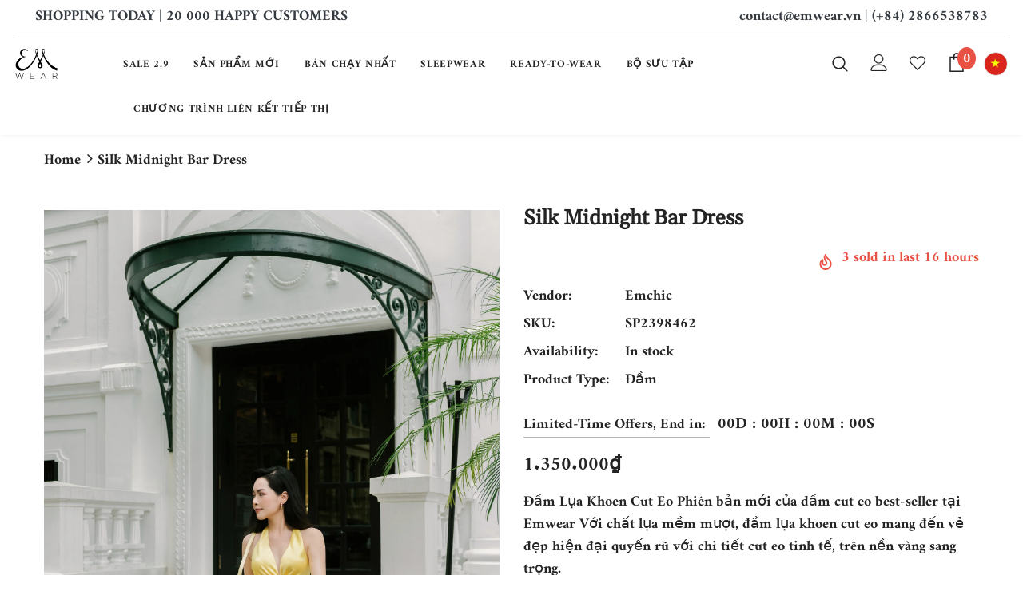

--- FILE ---
content_type: text/html; charset=utf-8
request_url: https://emwear.vn/vi/products/silk-midnight-bar-dress
body_size: 43062
content:
<!doctype html>
<!--[if lt IE 7]><html class="no-js lt-ie9 lt-ie8 lt-ie7" lang="en"> <![endif]-->
<!--[if IE 7]><html class="no-js lt-ie9 lt-ie8" lang="en"> <![endif]-->
<!--[if IE 8]><html class="no-js lt-ie9" lang="en"> <![endif]-->
<!--[if IE 9 ]><html class="ie9 no-js"> <![endif]-->
<!--[if (gt IE 9)|!(IE)]><!--> <html class="no-js"> <!--<![endif]-->
<head>

  <!-- Basic page needs ================================================== -->
  <meta charset="utf-8">
  <meta http-equiv="X-UA-Compatible" content="IE=edge,chrome=1">
	
  <!-- Title and description ================================================== -->
  <title>
  Silk Midnight Bar Dress &ndash; EM Wear
  </title>

  
  <meta name="description" content="Đầm Lụa Khoen Cut Eo Phiên bản mới của đầm cut eo best-seller tại Emwear Với chất lụa mềm mượt, đầm lụa khoen cut eo mang đến vẻ đẹp hiện đại quyến rũ với chi tiết cut eo tinh tế, trên nền vàng sang trọng.">
  

  <!-- Product meta ================================================== -->
  


  <meta property="og:type" content="product">
  <meta property="og:title" content="Silk Midnight Bar Dress">
  
  <meta property="og:image" content="http://emwear.vn/cdn/shop/products/38_838b66a1-a0e0-4412-ab5a-040fa9f416d5_grande.png?v=1661239189">
  <meta property="og:image:secure_url" content="https://emwear.vn/cdn/shop/products/38_838b66a1-a0e0-4412-ab5a-040fa9f416d5_grande.png?v=1661239189">
  
  <meta property="og:image" content="http://emwear.vn/cdn/shop/products/39_grande.png?v=1661239189">
  <meta property="og:image:secure_url" content="https://emwear.vn/cdn/shop/products/39_grande.png?v=1661239189">
  
  <meta property="og:image" content="http://emwear.vn/cdn/shop/products/40_grande.png?v=1661239190">
  <meta property="og:image:secure_url" content="https://emwear.vn/cdn/shop/products/40_grande.png?v=1661239190">
  
  <meta property="og:price:amount" content="1.350.000">
  <meta property="og:price:currency" content="VND">


  <meta property="og:description" content="Đầm Lụa Khoen Cut Eo Phiên bản mới của đầm cut eo best-seller tại Emwear Với chất lụa mềm mượt, đầm lụa khoen cut eo mang đến vẻ đẹp hiện đại quyến rũ với chi tiết cut eo tinh tế, trên nền vàng sang trọng.">


  <meta property="og:url" content="https://emwear.vn/vi/products/silk-midnight-bar-dress">
  <meta property="og:site_name" content="EM Wear">
  <!-- /snippets/twitter-card.liquid -->





  <meta name="twitter:card" content="product">
  <meta name="twitter:title" content="Silk Midnight Bar Dress">
  <meta name="twitter:description" content="Đầm Lụa Khoen Cut Eo
Phiên bản mới của đầm cut eo best-seller tại Emwear
Với chất lụa mềm mượt, đầm lụa khoen cut eo mang đến vẻ đẹp hiện đại quyến rũ với chi tiết cut eo tinh tế, trên nền vàng sang trọng.
">
  <meta name="twitter:image" content="https://emwear.vn/cdn/shop/products/38_838b66a1-a0e0-4412-ab5a-040fa9f416d5_medium.png?v=1661239189">
  <meta name="twitter:image:width" content="240">
  <meta name="twitter:image:height" content="240">
  <meta name="twitter:label1" content="Price">
  <meta name="twitter:data1" content="1.350.000 VND">
  
  <meta name="twitter:label2" content="Brand">
  <meta name="twitter:data2" content="Emchic">
  



  <!-- Helpers ================================================== -->
  <link rel="canonical" href="https://emwear.vn/vi/products/silk-midnight-bar-dress">
  <meta name="viewport" content="width=device-width, initial-scale=1, maximum-scale=1, user-scalable=0, minimal-ui">
  
  <!-- Favicon -->
  
 
   <!-- fonts -->
  
  
  <!-- Styles -->
  <link href="//emwear.vn/cdn/shop/t/4/assets/vendor.min.css?v=100472052405884710241597855628" rel="stylesheet" type="text/css" media="all" />
<link href="//emwear.vn/cdn/shop/t/4/assets/theme-styles.scss.css?v=153097752651208867831759417595" rel="stylesheet" type="text/css" media="all" />
<link href="//emwear.vn/cdn/shop/t/4/assets/theme-styles-responsive.scss.css?v=53288399907543437401675659802" rel="stylesheet" type="text/css" media="all" />
  
   <!-- Scripts -->
  <script src="//emwear.vn/cdn/shop/t/4/assets/jquery.min.js?v=56888366816115934351597855621" type="text/javascript"></script>
<script src="//emwear.vn/cdn/shop/t/4/assets/jquery-cookie.min.js?v=72365755745404048181597855619" type="text/javascript"></script>
<script src="//emwear.vn/cdn/shop/t/4/assets/lazysizes.min.js?v=84414966064882348651597855623" type="text/javascript"></script>

<script>
  	window.lazySizesConfig = window.lazySizesConfig || {};
    lazySizesConfig.loadMode = 1;
    window.lazySizesConfig.init = false;
    lazySizes.init();
  
    window.ajax_cart = "upsell";
    window.money_format = "{{amount_no_decimals_with_comma_separator}}₫";//"{{amount_no_decimals_with_comma_separator}} VND";
    window.shop_currency = "VND";
    window.show_multiple_currencies = true;
    window.use_color_swatch = true;
    window.color_swatch_style = "normal";
    window.enable_sidebar_multiple_choice = true;
    window.file_url = "//emwear.vn/cdn/shop/files/?v=2374";
    window.asset_url = "";
    window.router = "/vi";
    window.swatch_recently = "color, màu sắc";
    
    window.inventory_text = {
        in_stock: "In stock",
        many_in_stock: "Many in stock",
        out_of_stock: "Out of stock",
        add_to_cart: "Thêm vào giỏ hàng",
        add_all_to_cart: "Add all to Cart",
        sold_out: "Hết hàng",
        select_options : "Select options",
        unavailable: "Chưa mở bán",
        no_more_product: "Không Còn Sản Phẩm Khác",
        show_options: "Show Variants",
        hide_options: "Hide Variants",
        adding : "Adding",
        thank_you : "Thank You",
        add_more : "Add More",
        cart_feedback : "Added",
        add_wishlist : "Add to Wish List",
        remove_wishlist : "Remove Wish List",
        previous: "Prev",
        next: "Next",
      	pre_order : "Pre Order",
    };
    window.multi_lang = false;
    window.infinity_scroll_feature = false;
    window.newsletter_popup = false;
</script>

  <!-- Header hook for plugins ================================ -->
  <script>window.performance && window.performance.mark && window.performance.mark('shopify.content_for_header.start');</script><meta name="google-site-verification" content="M5l5pZ5wfvimrfHaEHcAJw3ubyBJMNFeS0yMKitYeEo">
<meta id="shopify-digital-wallet" name="shopify-digital-wallet" content="/44613697697/digital_wallets/dialog">
<meta name="shopify-checkout-api-token" content="e1ade12f0d476cb2a04c2dd79c406676">
<meta id="in-context-paypal-metadata" data-shop-id="44613697697" data-venmo-supported="false" data-environment="production" data-locale="en_US" data-paypal-v4="true" data-currency="VND">
<link rel="alternate" hreflang="x-default" href="https://emwear.vn/products/silk-midnight-bar-dress">
<link rel="alternate" hreflang="en" href="https://emwear.vn/products/silk-midnight-bar-dress">
<link rel="alternate" hreflang="vi" href="https://emwear.vn/vi/products/silk-midnight-bar-dress">
<link rel="alternate" type="application/json+oembed" href="https://emwear.vn/vi/products/silk-midnight-bar-dress.oembed">
<script async="async" src="/checkouts/internal/preloads.js?locale=vi-VN"></script>
<script id="shopify-features" type="application/json">{"accessToken":"e1ade12f0d476cb2a04c2dd79c406676","betas":["rich-media-storefront-analytics"],"domain":"emwear.vn","predictiveSearch":true,"shopId":44613697697,"locale":"vi"}</script>
<script>var Shopify = Shopify || {};
Shopify.shop = "emwearvn.myshopify.com";
Shopify.locale = "vi";
Shopify.currency = {"active":"VND","rate":"1.0"};
Shopify.country = "VN";
Shopify.theme = {"name":"Ella-3.0.0-EMWEAR","id":108916539553,"schema_name":"Ella","schema_version":"3.0.0","theme_store_id":null,"role":"main"};
Shopify.theme.handle = "null";
Shopify.theme.style = {"id":null,"handle":null};
Shopify.cdnHost = "emwear.vn/cdn";
Shopify.routes = Shopify.routes || {};
Shopify.routes.root = "/vi/";</script>
<script type="module">!function(o){(o.Shopify=o.Shopify||{}).modules=!0}(window);</script>
<script>!function(o){function n(){var o=[];function n(){o.push(Array.prototype.slice.apply(arguments))}return n.q=o,n}var t=o.Shopify=o.Shopify||{};t.loadFeatures=n(),t.autoloadFeatures=n()}(window);</script>
<script id="shop-js-analytics" type="application/json">{"pageType":"product"}</script>
<script defer="defer" async type="module" src="//emwear.vn/cdn/shopifycloud/shop-js/modules/v2/client.init-shop-cart-sync_CnyDD2zL.vi.esm.js"></script>
<script defer="defer" async type="module" src="//emwear.vn/cdn/shopifycloud/shop-js/modules/v2/chunk.common_DuYnsC0Y.esm.js"></script>
<script type="module">
  await import("//emwear.vn/cdn/shopifycloud/shop-js/modules/v2/client.init-shop-cart-sync_CnyDD2zL.vi.esm.js");
await import("//emwear.vn/cdn/shopifycloud/shop-js/modules/v2/chunk.common_DuYnsC0Y.esm.js");

  window.Shopify.SignInWithShop?.initShopCartSync?.({"fedCMEnabled":true,"windoidEnabled":true});

</script>
<script>(function() {
  var isLoaded = false;
  function asyncLoad() {
    if (isLoaded) return;
    isLoaded = true;
    var urls = ["https:\/\/assets.loopclub.io\/recommendations\/storefront\/js\/personalized-recommendations-v1.js?shop=emwearvn.myshopify.com","https:\/\/cdn.prooffactor.com\/javascript\/dist\/1.0\/jcr-widget.js?account_id=shopify:emwearvn.myshopify.com\u0026shop=emwearvn.myshopify.com","https:\/\/wrapin.prezenapps.com\/public\/js\/load-wrapin-app.js?shop=emwearvn.myshopify.com","https:\/\/reconvert-cdn.com\/assets\/js\/store_reconvert_node.js?v=2\u0026scid=MzE5YzQ0NjFhNzQ0MmE4MzM5MTEwMDdjOGQ5NzU0YjcuYjgxYTVkZDliNDdkZmViZjgyYjM4YzY5MDM2MTFlNzQ=\u0026shop=emwearvn.myshopify.com","https:\/\/static.dla.group\/dm-timer.js?shop=emwearvn.myshopify.com","https:\/\/cdn.nfcube.com\/instafeed-f01598bca625e656a1b0866cb9c4a5d8.js?shop=emwearvn.myshopify.com","https:\/\/d1639lhkj5l89m.cloudfront.net\/js\/storefront\/uppromote.js?shop=emwearvn.myshopify.com","https:\/\/cdn.hextom.com\/js\/quickannouncementbar.js?shop=emwearvn.myshopify.com","https:\/\/omnisnippet1.com\/platforms\/shopify.js?source=scriptTag\u0026v=2025-05-15T12\u0026shop=emwearvn.myshopify.com"];
    for (var i = 0; i < urls.length; i++) {
      var s = document.createElement('script');
      s.type = 'text/javascript';
      s.async = true;
      s.src = urls[i];
      var x = document.getElementsByTagName('script')[0];
      x.parentNode.insertBefore(s, x);
    }
  };
  if(window.attachEvent) {
    window.attachEvent('onload', asyncLoad);
  } else {
    window.addEventListener('load', asyncLoad, false);
  }
})();</script>
<script id="__st">var __st={"a":44613697697,"offset":25200,"reqid":"2cfcdc8c-4755-41e2-84d4-f4cb1dcd0244-1768939609","pageurl":"emwear.vn\/vi\/products\/silk-midnight-bar-dress","u":"5bf0a5189985","p":"product","rtyp":"product","rid":7791385706712};</script>
<script>window.ShopifyPaypalV4VisibilityTracking = true;</script>
<script id="captcha-bootstrap">!function(){'use strict';const t='contact',e='account',n='new_comment',o=[[t,t],['blogs',n],['comments',n],[t,'customer']],c=[[e,'customer_login'],[e,'guest_login'],[e,'recover_customer_password'],[e,'create_customer']],r=t=>t.map((([t,e])=>`form[action*='/${t}']:not([data-nocaptcha='true']) input[name='form_type'][value='${e}']`)).join(','),a=t=>()=>t?[...document.querySelectorAll(t)].map((t=>t.form)):[];function s(){const t=[...o],e=r(t);return a(e)}const i='password',u='form_key',d=['recaptcha-v3-token','g-recaptcha-response','h-captcha-response',i],f=()=>{try{return window.sessionStorage}catch{return}},m='__shopify_v',_=t=>t.elements[u];function p(t,e,n=!1){try{const o=window.sessionStorage,c=JSON.parse(o.getItem(e)),{data:r}=function(t){const{data:e,action:n}=t;return t[m]||n?{data:e,action:n}:{data:t,action:n}}(c);for(const[e,n]of Object.entries(r))t.elements[e]&&(t.elements[e].value=n);n&&o.removeItem(e)}catch(o){console.error('form repopulation failed',{error:o})}}const l='form_type',E='cptcha';function T(t){t.dataset[E]=!0}const w=window,h=w.document,L='Shopify',v='ce_forms',y='captcha';let A=!1;((t,e)=>{const n=(g='f06e6c50-85a8-45c8-87d0-21a2b65856fe',I='https://cdn.shopify.com/shopifycloud/storefront-forms-hcaptcha/ce_storefront_forms_captcha_hcaptcha.v1.5.2.iife.js',D={infoText:'Được hCaptcha bảo vệ',privacyText:'Quyền riêng tư',termsText:'Điều khoản'},(t,e,n)=>{const o=w[L][v],c=o.bindForm;if(c)return c(t,g,e,D).then(n);var r;o.q.push([[t,g,e,D],n]),r=I,A||(h.body.append(Object.assign(h.createElement('script'),{id:'captcha-provider',async:!0,src:r})),A=!0)});var g,I,D;w[L]=w[L]||{},w[L][v]=w[L][v]||{},w[L][v].q=[],w[L][y]=w[L][y]||{},w[L][y].protect=function(t,e){n(t,void 0,e),T(t)},Object.freeze(w[L][y]),function(t,e,n,w,h,L){const[v,y,A,g]=function(t,e,n){const i=e?o:[],u=t?c:[],d=[...i,...u],f=r(d),m=r(i),_=r(d.filter((([t,e])=>n.includes(e))));return[a(f),a(m),a(_),s()]}(w,h,L),I=t=>{const e=t.target;return e instanceof HTMLFormElement?e:e&&e.form},D=t=>v().includes(t);t.addEventListener('submit',(t=>{const e=I(t);if(!e)return;const n=D(e)&&!e.dataset.hcaptchaBound&&!e.dataset.recaptchaBound,o=_(e),c=g().includes(e)&&(!o||!o.value);(n||c)&&t.preventDefault(),c&&!n&&(function(t){try{if(!f())return;!function(t){const e=f();if(!e)return;const n=_(t);if(!n)return;const o=n.value;o&&e.removeItem(o)}(t);const e=Array.from(Array(32),(()=>Math.random().toString(36)[2])).join('');!function(t,e){_(t)||t.append(Object.assign(document.createElement('input'),{type:'hidden',name:u})),t.elements[u].value=e}(t,e),function(t,e){const n=f();if(!n)return;const o=[...t.querySelectorAll(`input[type='${i}']`)].map((({name:t})=>t)),c=[...d,...o],r={};for(const[a,s]of new FormData(t).entries())c.includes(a)||(r[a]=s);n.setItem(e,JSON.stringify({[m]:1,action:t.action,data:r}))}(t,e)}catch(e){console.error('failed to persist form',e)}}(e),e.submit())}));const S=(t,e)=>{t&&!t.dataset[E]&&(n(t,e.some((e=>e===t))),T(t))};for(const o of['focusin','change'])t.addEventListener(o,(t=>{const e=I(t);D(e)&&S(e,y())}));const B=e.get('form_key'),M=e.get(l),P=B&&M;t.addEventListener('DOMContentLoaded',(()=>{const t=y();if(P)for(const e of t)e.elements[l].value===M&&p(e,B);[...new Set([...A(),...v().filter((t=>'true'===t.dataset.shopifyCaptcha))])].forEach((e=>S(e,t)))}))}(h,new URLSearchParams(w.location.search),n,t,e,['guest_login'])})(!0,!0)}();</script>
<script integrity="sha256-4kQ18oKyAcykRKYeNunJcIwy7WH5gtpwJnB7kiuLZ1E=" data-source-attribution="shopify.loadfeatures" defer="defer" src="//emwear.vn/cdn/shopifycloud/storefront/assets/storefront/load_feature-a0a9edcb.js" crossorigin="anonymous"></script>
<script data-source-attribution="shopify.dynamic_checkout.dynamic.init">var Shopify=Shopify||{};Shopify.PaymentButton=Shopify.PaymentButton||{isStorefrontPortableWallets:!0,init:function(){window.Shopify.PaymentButton.init=function(){};var t=document.createElement("script");t.src="https://emwear.vn/cdn/shopifycloud/portable-wallets/latest/portable-wallets.vi.js",t.type="module",document.head.appendChild(t)}};
</script>
<script data-source-attribution="shopify.dynamic_checkout.buyer_consent">
  function portableWalletsHideBuyerConsent(e){var t=document.getElementById("shopify-buyer-consent"),n=document.getElementById("shopify-subscription-policy-button");t&&n&&(t.classList.add("hidden"),t.setAttribute("aria-hidden","true"),n.removeEventListener("click",e))}function portableWalletsShowBuyerConsent(e){var t=document.getElementById("shopify-buyer-consent"),n=document.getElementById("shopify-subscription-policy-button");t&&n&&(t.classList.remove("hidden"),t.removeAttribute("aria-hidden"),n.addEventListener("click",e))}window.Shopify?.PaymentButton&&(window.Shopify.PaymentButton.hideBuyerConsent=portableWalletsHideBuyerConsent,window.Shopify.PaymentButton.showBuyerConsent=portableWalletsShowBuyerConsent);
</script>
<script data-source-attribution="shopify.dynamic_checkout.cart.bootstrap">document.addEventListener("DOMContentLoaded",(function(){function t(){return document.querySelector("shopify-accelerated-checkout-cart, shopify-accelerated-checkout")}if(t())Shopify.PaymentButton.init();else{new MutationObserver((function(e,n){t()&&(Shopify.PaymentButton.init(),n.disconnect())})).observe(document.body,{childList:!0,subtree:!0})}}));
</script>
<link id="shopify-accelerated-checkout-styles" rel="stylesheet" media="screen" href="https://emwear.vn/cdn/shopifycloud/portable-wallets/latest/accelerated-checkout-backwards-compat.css" crossorigin="anonymous">
<style id="shopify-accelerated-checkout-cart">
        #shopify-buyer-consent {
  margin-top: 1em;
  display: inline-block;
  width: 100%;
}

#shopify-buyer-consent.hidden {
  display: none;
}

#shopify-subscription-policy-button {
  background: none;
  border: none;
  padding: 0;
  text-decoration: underline;
  font-size: inherit;
  cursor: pointer;
}

#shopify-subscription-policy-button::before {
  box-shadow: none;
}

      </style>

<script>window.performance && window.performance.mark && window.performance.mark('shopify.content_for_header.end');</script>

  <!--[if lt IE 9]>
  <script src="//html5shiv.googlecode.com/svn/trunk/html5.js" type="text/javascript"></script>
  <![endif]-->

  
  
  

  <script>

    Shopify.productOptionsMap = {};
    Shopify.quickViewOptionsMap = {};

    Shopify.updateOptionsInSelector = function(selectorIndex, wrapperSlt) {
        Shopify.optionsMap = wrapperSlt === '.product' ? Shopify.productOptionsMap : Shopify.quickViewOptionsMap;

        switch (selectorIndex) {
            case 0:
                var key = 'root';
                var selector = $(wrapperSlt + ' .single-option-selector:eq(0)');
                break;
            case 1:
                var key = $(wrapperSlt + ' .single-option-selector:eq(0)').val();
                var selector = $(wrapperSlt + ' .single-option-selector:eq(1)');
                break;
            case 2:
                var key = $(wrapperSlt + ' .single-option-selector:eq(0)').val();
                key += ' / ' + $(wrapperSlt + ' .single-option-selector:eq(1)').val();
                var selector = $(wrapperSlt + ' .single-option-selector:eq(2)');
        }

        var initialValue = selector.val();

        selector.empty();

        var availableOptions = Shopify.optionsMap[key];

        if (availableOptions && availableOptions.length) {
            for (var i = 0; i < availableOptions.length; i++) {
                var option = availableOptions[i];

                var newOption = $('<option></option>').val(option).html(option);

                selector.append(newOption);
            }

            $(wrapperSlt + ' .swatch[data-option-index="' + selectorIndex + '"] .swatch-element').each(function() {
                if ($.inArray($(this).attr('data-value'), availableOptions) !== -1) {
                    $(this).removeClass('soldout').find(':radio').removeAttr('disabled', 'disabled').removeAttr('checked');
                }
                else {
                    $(this).addClass('soldout').find(':radio').removeAttr('checked').attr('disabled', 'disabled');
                }
            });

            if ($.inArray(initialValue, availableOptions) !== -1) {
                selector.val(initialValue);
            }

            selector.trigger('change');
        };
    };

    Shopify.linkOptionSelectors = function(product, wrapperSlt) {
        // Building our mapping object.
        Shopify.optionsMap = wrapperSlt === '.product' ? Shopify.productOptionsMap : Shopify.quickViewOptionsMap;

        for (var i = 0; i < product.variants.length; i++) {
            var variant = product.variants[i];

            if (variant.available) {
                // Gathering values for the 1st drop-down.
                Shopify.optionsMap['root'] = Shopify.optionsMap['root'] || [];

                Shopify.optionsMap['root'].push(variant.option1);
                Shopify.optionsMap['root'] = Shopify.uniq(Shopify.optionsMap['root']);

                // Gathering values for the 2nd drop-down.
                if (product.options.length > 1) {
                var key = variant.option1;
                    Shopify.optionsMap[key] = Shopify.optionsMap[key] || [];
                    Shopify.optionsMap[key].push(variant.option2);
                    Shopify.optionsMap[key] = Shopify.uniq(Shopify.optionsMap[key]);
                }

                // Gathering values for the 3rd drop-down.
                if (product.options.length === 3) {
                    var key = variant.option1 + ' / ' + variant.option2;
                    Shopify.optionsMap[key] = Shopify.optionsMap[key] || [];
                    Shopify.optionsMap[key].push(variant.option3);
                    Shopify.optionsMap[key] = Shopify.uniq(Shopify.optionsMap[key]);
                }
            }
        };

        // Update options right away.
        Shopify.updateOptionsInSelector(0, wrapperSlt);

        if (product.options.length > 1) Shopify.updateOptionsInSelector(1, wrapperSlt);
        if (product.options.length === 3) Shopify.updateOptionsInSelector(2, wrapperSlt);

        // When there is an update in the first dropdown.
        $(wrapperSlt + " .single-option-selector:eq(0)").change(function() {
            Shopify.updateOptionsInSelector(1, wrapperSlt);
            if (product.options.length === 3) Shopify.updateOptionsInSelector(2, wrapperSlt);
            return true;
        });

        // When there is an update in the second dropdown.
        $(wrapperSlt + " .single-option-selector:eq(1)").change(function() {
            if (product.options.length === 3) Shopify.updateOptionsInSelector(2, wrapperSlt);
            return true;
        });
    };
</script>


	<script>var loox_global_hash = '1602462709129';</script><script>var loox_widgeton_caret = {"visible":true};</script><style>.loox-reviews-default { max-width: 1200px; margin: 0 auto; }.loox-rating .loox-icon.loox-caret { color:#333; cursor: pointer; }</style>
  <!-- Global site tag (gtag.js) - Google Ads: 516825229 -->
<script async src="https://www.googletagmanager.com/gtag/js?id=AW-516825229"></script>


  <script src="https://manychat.com/static/js/shopify.js?account_id=859305257479758" id="manychat-header" defer="defer"></script>

  <!-- Google Tag Manager -->
<script>(function(w,d,s,l,i){w[l]=w[l]||[];w[l].push({'gtm.start':
new Date().getTime(),event:'gtm.js'});var f=d.getElementsByTagName(s)[0],
j=d.createElement(s),dl=l!='dataLayer'?'&l='+l:'';j.async=true;j.src=
'https://www.googletagmanager.com/gtm.js?id='+i+dl;f.parentNode.insertBefore(j,f);
})(window,document,'script','dataLayer','GTM-TQ3ZHSQ');</script>
<!-- End Google Tag Manager -->
  
  
  <!-- Facebook Pixel Code -->
<script>
!function(f,b,e,v,n,t,s)
{if(f.fbq)return;n=f.fbq=function(){n.callMethod?
n.callMethod.apply(n,arguments):n.queue.push(arguments)};
if(!f._fbq)f._fbq=n;n.push=n;n.loaded=!0;n.version='2.0';
n.queue=[];t=b.createElement(e);t.async=!0;
t.src=v;s=b.getElementsByTagName(e)[0];
s.parentNode.insertBefore(t,s)}(window, document,'script',
'https://connect.facebook.net/en_US/fbevents.js');
fbq('init', '373094639975164');
fbq('track', 'PageView');
</script>
<noscript><img height="1" width="1" style="display:none"
src="https://www.facebook.com/tr?id=373094639975164&ev=PageView&noscript=1"
/></noscript>
<!-- End Facebook Pixel Code -->
  
  <meta name="facebook-domain-verification" content="3y1k3br7zd2uvszocquppzs1g8t8a8" />
  
  
<!-- BEGIN app block: shopify://apps/t-lab-ai-language-translate/blocks/custom_translations/b5b83690-efd4-434d-8c6a-a5cef4019faf --><!-- BEGIN app snippet: custom_translation_scripts --><script>
(()=>{var o=/\([0-9]+?\)$/,M=/\r?\n|\r|\t|\xa0|\u200B|\u200E|&nbsp;| /g,v=/<\/?[a-z][\s\S]*>/i,t=/^(https?:\/\/|\/\/)[^\s/$.?#].[^\s]*$/i,k=/\{\{\s*([a-zA-Z_]\w*)\s*\}\}/g,p=/\{\{\s*([a-zA-Z_]\w*)\s*\}\}/,r=/^(https:)?\/\/cdn\.shopify\.com\/(.+)\.(png|jpe?g|gif|webp|svgz?|bmp|tiff?|ico|avif)/i,e=/^(https:)?\/\/cdn\.shopify\.com/i,a=/\b(?:https?|ftp)?:?\/\/?[^\s\/]+\/[^\s]+\.(?:png|jpe?g|gif|webp|svgz?|bmp|tiff?|ico|avif)\b/i,I=/url\(['"]?(.*?)['"]?\)/,m="__label:",i=document.createElement("textarea"),u={t:["src","data-src","data-source","data-href","data-zoom","data-master","data-bg","base-src"],i:["srcset","data-srcset"],o:["href","data-href"],u:["href","data-href","data-src","data-zoom"]},g=new Set(["img","picture","button","p","a","input"]),h=16.67,s=function(n){return n.nodeType===Node.ELEMENT_NODE},c=function(n){return n.nodeType===Node.TEXT_NODE};function w(n){return r.test(n.trim())||a.test(n.trim())}function b(n){return(n=>(n=n.trim(),t.test(n)))(n)||e.test(n.trim())}var l=function(n){return!n||0===n.trim().length};function j(n){return i.innerHTML=n,i.value}function T(n){return A(j(n))}function A(n){return n.trim().replace(o,"").replace(M,"").trim()}var _=1e3;function D(n){n=n.trim().replace(M,"").replace(/&amp;/g,"&").replace(/&gt;/g,">").replace(/&lt;/g,"<").trim();return n.length>_?N(n):n}function E(n){return n.trim().toLowerCase().replace(/^https:/i,"")}function N(n){for(var t=5381,r=0;r<n.length;r++)t=(t<<5)+t^n.charCodeAt(r);return(t>>>0).toString(36)}function f(n){for(var t=document.createElement("template"),r=(t.innerHTML=n,["SCRIPT","IFRAME","OBJECT","EMBED","LINK","META"]),e=/^(on\w+|srcdoc|style)$/i,a=document.createTreeWalker(t.content,NodeFilter.SHOW_ELEMENT),i=a.nextNode();i;i=a.nextNode()){var o=i;if(r.includes(o.nodeName))o.remove();else for(var u=o.attributes.length-1;0<=u;--u)e.test(o.attributes[u].name)&&o.removeAttribute(o.attributes[u].name)}return t.innerHTML}function d(n,t,r){void 0===r&&(r=20);for(var e=n,a=0;e&&e.parentElement&&a<r;){for(var i=e.parentElement,o=0,u=t;o<u.length;o++)for(var s=u[o],c=0,l=s.l;c<l.length;c++){var f=l[c];switch(f.type){case"class":for(var d=0,v=i.classList;d<v.length;d++){var p=v[d];if(f.value.test(p))return s.label}break;case"id":if(i.id&&f.value.test(i.id))return s.label;break;case"attribute":if(i.hasAttribute(f.name)){if(!f.value)return s.label;var m=i.getAttribute(f.name);if(m&&f.value.test(m))return s.label}}}e=i,a++}return"unknown"}function y(n,t){var r,e,a;"function"==typeof window.fetch&&"AbortController"in window?(r=new AbortController,e=setTimeout(function(){return r.abort()},3e3),fetch(n,{credentials:"same-origin",signal:r.signal}).then(function(n){return clearTimeout(e),n.ok?n.json():Promise.reject(n)}).then(t).catch(console.error)):((a=new XMLHttpRequest).onreadystatechange=function(){4===a.readyState&&200===a.status&&t(JSON.parse(a.responseText))},a.open("GET",n,!0),a.timeout=3e3,a.send())}function O(){var l=/([^\s]+)\.(png|jpe?g|gif|webp|svgz?|bmp|tiff?|ico|avif)$/i,f=/_(\{width\}x*|\{width\}x\{height\}|\d{3,4}x\d{3,4}|\d{3,4}x|x\d{3,4}|pinco|icon|thumb|small|compact|medium|large|grande|original|master)(_crop_\w+)*(@[2-3]x)*(.progressive)*$/i,d=/^(https?|ftp|file):\/\//i;function r(n){var t,r="".concat(n.path).concat(n.v).concat(null!=(r=n.size)?r:"",".").concat(n.p);return n.m&&(r="".concat(n.path).concat(n.m,"/").concat(n.v).concat(null!=(t=n.size)?t:"",".").concat(n.p)),n.host&&(r="".concat(null!=(t=n.protocol)?t:"","//").concat(n.host).concat(r)),n.g&&(r+=n.g),r}return{h:function(n){var t=!0,r=(d.test(n)||n.startsWith("//")||(t=!1,n="https://example.com"+n),t);n.startsWith("//")&&(r=!1,n="https:"+n);try{new URL(n)}catch(n){return null}var e,a,i,o,u,s,n=new URL(n),c=n.pathname.split("/").filter(function(n){return n});return c.length<1||(a=c.pop(),e=null!=(e=c.pop())?e:null,null===(a=a.match(l)))?null:(s=a[1],a=a[2],i=s.match(f),o=s,(u=null)!==i&&(o=s.substring(0,i.index),u=i[0]),s=0<c.length?"/"+c.join("/")+"/":"/",{protocol:r?n.protocol:null,host:t?n.host:null,path:s,g:n.search,m:e,v:o,size:u,p:a,version:n.searchParams.get("v"),width:n.searchParams.get("width")})},T:r,S:function(n){return(n.m?"/".concat(n.m,"/"):"/").concat(n.v,".").concat(n.p)},M:function(n){return(n.m?"/".concat(n.m,"/"):"/").concat(n.v,".").concat(n.p,"?v=").concat(n.version||"0")},k:function(n,t){return r({protocol:t.protocol,host:t.host,path:t.path,g:t.g,m:t.m,v:t.v,size:n.size,p:t.p,version:t.version,width:t.width})}}}var x,S,C={},H={};function q(p,n){var m=new Map,g=new Map,i=new Map,r=new Map,e=new Map,a=new Map,o=new Map,u=function(n){return n.toLowerCase().replace(/[\s\W_]+/g,"")},s=new Set(n.A.map(u)),c=0,l=!1,f=!1,d=O();function v(n,t,r){s.has(u(n))||n&&t&&(r.set(n,t),l=!0)}function t(n,t){if(n&&n.trim()&&0!==m.size){var r=A(n),e=H[r];if(e&&(p.log("dictionary",'Overlapping text: "'.concat(n,'" related to html: "').concat(e,'"')),t)&&(n=>{if(n)for(var t=h(n.outerHTML),r=t._,e=(t.I||(r=0),n.parentElement),a=0;e&&a<5;){var i=h(e.outerHTML),o=i.I,i=i._;if(o){if(p.log("dictionary","Ancestor depth ".concat(a,": overlap score=").concat(i.toFixed(3),", base=").concat(r.toFixed(3))),r<i)return 1;if(i<r&&0<r)return}e=e.parentElement,a++}})(t))p.log("dictionary",'Skipping text translation for "'.concat(n,'" because an ancestor HTML translation exists'));else{e=m.get(r);if(e)return e;var a=n;if(a&&a.trim()&&0!==g.size){for(var i,o,u,s=g.entries(),c=s.next();!c.done;){var l=c.value[0],f=c.value[1],d=a.trim().match(l);if(d&&1<d.length){i=l,o=f,u=d;break}c=s.next()}if(i&&o&&u){var v=u.slice(1),t=o.match(k);if(t&&t.length===v.length)return t.reduce(function(n,t,r){return n.replace(t,v[r])},o)}}}}return null}function h(n){var r,e,a;return!n||!n.trim()||0===i.size?{I:null,_:0}:(r=D(n),a=0,(e=null)!=(n=i.get(r))?{I:n,_:1}:(i.forEach(function(n,t){-1!==t.indexOf(r)&&(t=r.length/t.length,a<t)&&(a=t,e=n)}),{I:e,_:a}))}function w(n){return n&&n.trim()&&0!==i.size&&(n=D(n),null!=(n=i.get(n)))?n:null}function b(n){if(n&&n.trim()&&0!==r.size){var t=E(n),t=r.get(t);if(t)return t;t=d.h(n);if(t){n=d.M(t).toLowerCase(),n=r.get(n);if(n)return n;n=d.S(t).toLowerCase(),t=r.get(n);if(t)return t}}return null}function T(n){return!n||!n.trim()||0===e.size||void 0===(n=e.get(A(n)))?null:n}function y(n){return!n||!n.trim()||0===a.size||void 0===(n=a.get(E(n)))?null:n}function x(n){var t;return!n||!n.trim()||0===o.size?null:null!=(t=o.get(A(n)))?t:(t=D(n),void 0!==(n=o.get(t))?n:null)}function S(){var n={j:m,D:g,N:i,O:r,C:e,H:a,q:o,L:l,R:c,F:C};return JSON.stringify(n,function(n,t){return t instanceof Map?Object.fromEntries(t.entries()):t})}return{J:function(n,t){v(n,t,m)},U:function(n,t){n&&t&&(n=new RegExp("^".concat(n,"$"),"s"),g.set(n,t),l=!0)},$:function(n,t){var r;n!==t&&(v((r=j(r=n).trim().replace(M,"").trim()).length>_?N(r):r,t,i),c=Math.max(c,n.length))},P:function(n,t){v(n,t,r),(n=d.h(n))&&(v(d.M(n).toLowerCase(),t,r),v(d.S(n).toLowerCase(),t,r))},G:function(n,t){v(n.replace("[img-alt]","").replace(M,"").trim(),t,e)},B:function(n,t){v(n,t,a)},W:function(n,t){f=!0,v(n,t,o)},V:function(){return p.log("dictionary","Translation dictionaries: ",S),i.forEach(function(n,r){m.forEach(function(n,t){r!==t&&-1!==r.indexOf(t)&&(C[t]=A(n),H[t]=r)})}),p.log("dictionary","appliedTextTranslations: ",JSON.stringify(C)),p.log("dictionary","overlappingTexts: ",JSON.stringify(H)),{L:l,Z:f,K:t,X:w,Y:b,nn:T,tn:y,rn:x}}}}function z(n,t,r){function f(n,t){t=n.split(t);return 2===t.length?t[1].trim()?t:[t[0]]:[n]}var d=q(r,t);return n.forEach(function(n){if(n){var c,l=n.name,n=n.value;if(l&&n){if("string"==typeof n)try{c=JSON.parse(n)}catch(n){return void r.log("dictionary","Invalid metafield JSON for "+l,function(){return String(n)})}else c=n;c&&Object.keys(c).forEach(function(e){if(e){var n,t,r,a=c[e];if(a)if(e!==a)if(l.includes("judge"))r=T(e),d.W(r,a);else if(e.startsWith("[img-alt]"))d.G(e,a);else if(e.startsWith("[img-src]"))n=E(e.replace("[img-src]","")),d.P(n,a);else if(v.test(e))d.$(e,a);else if(w(e))n=E(e),d.P(n,a);else if(b(e))r=E(e),d.B(r,a);else if("/"===(n=(n=e).trim())[0]&&"/"!==n[1]&&(r=E(e),d.B(r,a),r=T(e),d.J(r,a)),p.test(e))(s=(r=e).match(k))&&0<s.length&&(t=r.replace(/[-\/\\^$*+?.()|[\]]/g,"\\$&"),s.forEach(function(n){t=t.replace(n,"(.*)")}),d.U(t,a));else if(e.startsWith(m))r=a.replace(m,""),s=e.replace(m,""),d.J(T(s),r);else{if("product_tags"===l)for(var i=0,o=["_",":"];i<o.length;i++){var u=(n=>{if(e.includes(n)){var t=f(e,n),r=f(a,n);if(t.length===r.length)return t.forEach(function(n,t){n!==r[t]&&(d.J(T(n),r[t]),d.J(T("".concat(n,":")),"".concat(r[t],":")))}),{value:void 0}}})(o[i]);if("object"==typeof u)return u.value}var s=T(e);s!==a&&d.J(s,a)}}})}}}),d.V()}function L(y,x){var e=[{label:"judge-me",l:[{type:"class",value:/jdgm/i},{type:"id",value:/judge-me/i},{type:"attribute",name:"data-widget-name",value:/review_widget/i}]}],a=O();function S(r,n,e){n.forEach(function(n){var t=r.getAttribute(n);t&&(t=n.includes("href")?e.tn(t):e.K(t))&&r.setAttribute(n,t)})}function M(n,t,r){var e,a=n.getAttribute(t);a&&((e=i(a=E(a.split("&")[0]),r))?n.setAttribute(t,e):(e=r.tn(a))&&n.setAttribute(t,e))}function k(n,t,r){var e=n.getAttribute(t);e&&(e=((n,t)=>{var r=(n=n.split(",").filter(function(n){return null!=n&&""!==n.trim()}).map(function(n){var n=n.trim().split(/\s+/),t=n[0].split("?"),r=t[0],t=t[1],t=t?t.split("&"):[],e=((n,t)=>{for(var r=0;r<n.length;r++)if(t(n[r]))return n[r];return null})(t,function(n){return n.startsWith("v=")}),t=t.filter(function(n){return!n.startsWith("v=")}),n=n[1];return{url:r,version:e,en:t.join("&"),size:n}}))[0].url;if(r=i(r=n[0].version?"".concat(r,"?").concat(n[0].version):r,t)){var e=a.h(r);if(e)return n.map(function(n){var t=n.url,r=a.h(t);return r&&(t=a.k(r,e)),n.en&&(r=t.includes("?")?"&":"?",t="".concat(t).concat(r).concat(n.en)),t=n.size?"".concat(t," ").concat(n.size):t}).join(",")}})(e,r))&&n.setAttribute(t,e)}function i(n,t){var r=a.h(n);return null===r?null:(n=t.Y(n))?null===(n=a.h(n))?null:a.k(r,n):(n=a.S(r),null===(t=t.Y(n))||null===(n=a.h(t))?null:a.k(r,n))}function A(n,t,r){var e,a,i,o;r.an&&(e=n,a=r.on,u.o.forEach(function(n){var t=e.getAttribute(n);if(!t)return!1;!t.startsWith("/")||t.startsWith("//")||t.startsWith(a)||(t="".concat(a).concat(t),e.setAttribute(n,t))})),i=n,r=u.u.slice(),o=t,r.forEach(function(n){var t,r=i.getAttribute(n);r&&(w(r)?(t=o.Y(r))&&i.setAttribute(n,t):(t=o.tn(r))&&i.setAttribute(n,t))})}function _(t,r){var n,e,a,i,o;u.t.forEach(function(n){return M(t,n,r)}),u.i.forEach(function(n){return k(t,n,r)}),e="alt",a=r,(o=(n=t).getAttribute(e))&&((i=a.nn(o))?n.setAttribute(e,i):(i=a.K(o))&&n.setAttribute(e,i))}return{un:function(n){return!(!n||!s(n)||x.sn.includes((n=n).tagName.toLowerCase())||n.classList.contains("tl-switcher-container")||(n=n.parentNode)&&["SCRIPT","STYLE"].includes(n.nodeName.toUpperCase()))},cn:function(n){if(c(n)&&null!=(t=n.textContent)&&t.trim()){if(y.Z)if("judge-me"===d(n,e,5)){var t=y.rn(n.textContent);if(t)return void(n.textContent=j(t))}var r,t=y.K(n.textContent,n.parentElement||void 0);t&&(r=n.textContent.trim().replace(o,"").trim(),n.textContent=j(n.textContent.replace(r,t)))}},ln:function(n){if(!!l(n.textContent)||!n.innerHTML)return!1;if(y.Z&&"judge-me"===d(n,e,5)){var t=y.rn(n.innerHTML);if(t)return n.innerHTML=f(t),!0}t=y.X(n.innerHTML);return!!t&&(n.innerHTML=f(t),!0)},fn:function(n){var t,r,e,a,i,o,u,s,c,l;switch(S(n,["data-label","title"],y),n.tagName.toLowerCase()){case"span":S(n,["data-tooltip"],y);break;case"a":A(n,y,x);break;case"input":c=u=y,(l=(s=o=n).getAttribute("type"))&&("submit"===l||"button"===l)&&(l=s.getAttribute("value"),c=c.K(l))&&s.setAttribute("value",c),S(o,["placeholder"],u);break;case"textarea":S(n,["placeholder"],y);break;case"img":_(n,y);break;case"picture":for(var f=y,d=n.childNodes,v=0;v<d.length;v++){var p=d[v];if(p.tagName)switch(p.tagName.toLowerCase()){case"source":k(p,"data-srcset",f),k(p,"srcset",f);break;case"img":_(p,f)}}break;case"div":s=l=y,(u=o=c=n)&&(o=o.style.backgroundImage||o.getAttribute("data-bg")||"")&&"none"!==o&&(o=o.match(I))&&o[1]&&(o=o[1],s=s.Y(o))&&(u.style.backgroundImage='url("'.concat(s,'")')),a=c,i=l,["src","data-src","data-bg"].forEach(function(n){return M(a,n,i)}),["data-bgset"].forEach(function(n){return k(a,n,i)}),["data-href"].forEach(function(n){return S(a,[n],i)});break;case"button":r=y,(e=(t=n).getAttribute("value"))&&(r=r.K(e))&&t.setAttribute("value",r);break;case"iframe":e=y,(r=(t=n).getAttribute("src"))&&(e=e.tn(r))&&t.setAttribute("src",e);break;case"video":for(var m=n,g=y,h=["src"],w=0;w<h.length;w++){var b=h[w],T=m.getAttribute(b);T&&(T=g.tn(T))&&m.setAttribute(b,T)}}},getImageTranslation:function(n){return i(n,y)}}}function R(s,c,l){r=c.dn,e=new WeakMap;var r,e,a={add:function(n){var t=Date.now()+r;e.set(n,t)},has:function(n){var t=null!=(t=e.get(n))?t:0;return!(Date.now()>=t&&(e.delete(n),1))}},i=[],o=[],f=[],d=[],u=2*h,v=3*h;function p(n){var t,r,e;n&&(n.nodeType===Node.TEXT_NODE&&s.un(n.parentElement)?s.cn(n):s.un(n)&&(n=n,s.fn(n),t=g.has(n.tagName.toLowerCase())||(t=(t=n).getBoundingClientRect(),r=window.innerHeight||document.documentElement.clientHeight,e=window.innerWidth||document.documentElement.clientWidth,r=t.top<=r&&0<=t.top+t.height,e=t.left<=e&&0<=t.left+t.width,r&&e),a.has(n)||(t?i:o).push(n)))}function m(n){if(l.log("messageHandler","Processing element:",n),s.un(n)){var t=s.ln(n);if(a.add(n),!t){var r=n.childNodes;l.log("messageHandler","Child nodes:",r);for(var e=0;e<r.length;e++)p(r[e])}}}requestAnimationFrame(function n(){for(var t=performance.now();0<i.length;){var r=i.shift();if(r&&!a.has(r)&&m(r),performance.now()-t>=v)break}requestAnimationFrame(n)}),requestAnimationFrame(function n(){for(var t=performance.now();0<o.length;){var r=o.shift();if(r&&!a.has(r)&&m(r),performance.now()-t>=u)break}requestAnimationFrame(n)}),c.vn&&requestAnimationFrame(function n(){for(var t=performance.now();0<f.length;){var r=f.shift();if(r&&s.fn(r),performance.now()-t>=u)break}requestAnimationFrame(n)}),c.pn&&requestAnimationFrame(function n(){for(var t=performance.now();0<d.length;){var r=d.shift();if(r&&s.cn(r),performance.now()-t>=u)break}requestAnimationFrame(n)});var n={subtree:!0,childList:!0,attributes:c.vn,characterData:c.pn};new MutationObserver(function(n){l.log("observer","Observer:",n);for(var t=0;t<n.length;t++){var r=n[t];switch(r.type){case"childList":for(var e=r.addedNodes,a=0;a<e.length;a++)p(e[a]);var i=r.target.childNodes;if(i.length<=10)for(var o=0;o<i.length;o++)p(i[o]);break;case"attributes":var u=r.target;s.un(u)&&u&&f.push(u);break;case"characterData":c.pn&&(u=r.target)&&u.nodeType===Node.TEXT_NODE&&d.push(u)}}}).observe(document.documentElement,n)}void 0===window.TranslationLab&&(window.TranslationLab={}),window.TranslationLab.CustomTranslations=(x=(()=>{var a;try{a=window.localStorage.getItem("tlab_debug_mode")||null}catch(n){a=null}return{log:function(n,t){for(var r=[],e=2;e<arguments.length;e++)r[e-2]=arguments[e];!a||"observer"===n&&"all"===a||("all"===a||a===n||"custom"===n&&"custom"===a)&&(n=r.map(function(n){if("function"==typeof n)try{return n()}catch(n){return"Error generating parameter: ".concat(n.message)}return n}),console.log.apply(console,[t].concat(n)))}}})(),S=null,{init:function(n,t){n&&!n.isPrimaryLocale&&n.translationsMetadata&&n.translationsMetadata.length&&(0<(t=((n,t,r,e)=>{function a(n,t){for(var r=[],e=2;e<arguments.length;e++)r[e-2]=arguments[e];for(var a=0,i=r;a<i.length;a++){var o=i[a];if(o&&void 0!==o[n])return o[n]}return t}var i=window.localStorage.getItem("tlab_feature_options"),o=null;if(i)try{o=JSON.parse(i)}catch(n){e.log("dictionary","Invalid tlab_feature_options JSON",String(n))}var r=a("useMessageHandler",!0,o,i=r),u=a("messageHandlerCooldown",2e3,o,i),s=a("localizeUrls",!1,o,i),c=a("processShadowRoot",!1,o,i),l=a("attributesMutations",!1,o,i),f=a("processCharacterData",!1,o,i),d=a("excludedTemplates",[],o,i),o=a("phraseIgnoreList",[],o,i);return e.log("dictionary","useMessageHandler:",r),e.log("dictionary","messageHandlerCooldown:",u),e.log("dictionary","localizeUrls:",s),e.log("dictionary","processShadowRoot:",c),e.log("dictionary","attributesMutations:",l),e.log("dictionary","processCharacterData:",f),e.log("dictionary","excludedTemplates:",d),e.log("dictionary","phraseIgnoreList:",o),{sn:["html","head","meta","script","noscript","style","link","canvas","svg","g","path","ellipse","br","hr"],locale:n,on:t,gn:r,dn:u,an:s,hn:c,vn:l,pn:f,mn:d,A:o}})(n.locale,n.on,t,x)).mn.length&&t.mn.includes(n.template)||(n=z(n.translationsMetadata,t,x),S=L(n,t),n.L&&(t.gn&&R(S,t,x),window.addEventListener("DOMContentLoaded",function(){function e(n){n=/\/products\/(.+?)(\?.+)?$/.exec(n);return n?n[1]:null}var n,t,r,a;(a=document.querySelector(".cbb-frequently-bought-selector-label-name"))&&"true"!==a.getAttribute("translated")&&(n=e(window.location.pathname))&&(t="https://".concat(window.location.host,"/products/").concat(n,".json"),r="https://".concat(window.location.host).concat(window.Shopify.routes.root,"products/").concat(n,".json"),y(t,function(n){a.childNodes.forEach(function(t){t.textContent===n.product.title&&y(r,function(n){t.textContent!==n.product.title&&(t.textContent=n.product.title,a.setAttribute("translated","true"))})})}),document.querySelectorAll('[class*="cbb-frequently-bought-selector-link"]').forEach(function(t){var n,r;"true"!==t.getAttribute("translated")&&(n=t.getAttribute("href"))&&(r=e(n))&&y("https://".concat(window.location.host).concat(window.Shopify.routes.root,"products/").concat(r,".json"),function(n){t.textContent!==n.product.title&&(t.textContent=n.product.title,t.setAttribute("translated","true"))})}))}))))},getImageTranslation:function(n){return x.log("dictionary","translationManager: ",S),S?S.getImageTranslation(n):null}})})();
</script><!-- END app snippet -->

<script>
  (function() {
    var ctx = {
      locale: 'vi',
      isPrimaryLocale: false,
      rootUrl: '/vi',
      translationsMetadata: [{},{"name":"product_types","value":{"Accessories":"Phụ Kiện","Blazer":"Áo Blazer","Dress":"Đầm","Dresses":"Đầm","Mask":"Khẩu Trang","Maxi":"Đầm Maxi","Pants":"Quần","Pijama Dress":"Pyjama","Pijama Set":"Set Pyjama","Pyjama Set":"Set Pyjama","Robe":"Áo Choàng","Skirts":"Chân Váy","Slip Dress":"Đầm Hai Dây","T-Shirt":"Áo Thun","Tops":"Áo","shorts":"Quần Short"}},{"name":"judge-me-product-review","value":null}],
      template: "product.grouped",
    };
    var settings = null;
    TranslationLab.CustomTranslations.init(ctx, settings);
  })()
</script>


<!-- END app block --><link href="https://monorail-edge.shopifysvc.com" rel="dns-prefetch">
<script>(function(){if ("sendBeacon" in navigator && "performance" in window) {try {var session_token_from_headers = performance.getEntriesByType('navigation')[0].serverTiming.find(x => x.name == '_s').description;} catch {var session_token_from_headers = undefined;}var session_cookie_matches = document.cookie.match(/_shopify_s=([^;]*)/);var session_token_from_cookie = session_cookie_matches && session_cookie_matches.length === 2 ? session_cookie_matches[1] : "";var session_token = session_token_from_headers || session_token_from_cookie || "";function handle_abandonment_event(e) {var entries = performance.getEntries().filter(function(entry) {return /monorail-edge.shopifysvc.com/.test(entry.name);});if (!window.abandonment_tracked && entries.length === 0) {window.abandonment_tracked = true;var currentMs = Date.now();var navigation_start = performance.timing.navigationStart;var payload = {shop_id: 44613697697,url: window.location.href,navigation_start,duration: currentMs - navigation_start,session_token,page_type: "product"};window.navigator.sendBeacon("https://monorail-edge.shopifysvc.com/v1/produce", JSON.stringify({schema_id: "online_store_buyer_site_abandonment/1.1",payload: payload,metadata: {event_created_at_ms: currentMs,event_sent_at_ms: currentMs}}));}}window.addEventListener('pagehide', handle_abandonment_event);}}());</script>
<script id="web-pixels-manager-setup">(function e(e,d,r,n,o){if(void 0===o&&(o={}),!Boolean(null===(a=null===(i=window.Shopify)||void 0===i?void 0:i.analytics)||void 0===a?void 0:a.replayQueue)){var i,a;window.Shopify=window.Shopify||{};var t=window.Shopify;t.analytics=t.analytics||{};var s=t.analytics;s.replayQueue=[],s.publish=function(e,d,r){return s.replayQueue.push([e,d,r]),!0};try{self.performance.mark("wpm:start")}catch(e){}var l=function(){var e={modern:/Edge?\/(1{2}[4-9]|1[2-9]\d|[2-9]\d{2}|\d{4,})\.\d+(\.\d+|)|Firefox\/(1{2}[4-9]|1[2-9]\d|[2-9]\d{2}|\d{4,})\.\d+(\.\d+|)|Chrom(ium|e)\/(9{2}|\d{3,})\.\d+(\.\d+|)|(Maci|X1{2}).+ Version\/(15\.\d+|(1[6-9]|[2-9]\d|\d{3,})\.\d+)([,.]\d+|)( \(\w+\)|)( Mobile\/\w+|) Safari\/|Chrome.+OPR\/(9{2}|\d{3,})\.\d+\.\d+|(CPU[ +]OS|iPhone[ +]OS|CPU[ +]iPhone|CPU IPhone OS|CPU iPad OS)[ +]+(15[._]\d+|(1[6-9]|[2-9]\d|\d{3,})[._]\d+)([._]\d+|)|Android:?[ /-](13[3-9]|1[4-9]\d|[2-9]\d{2}|\d{4,})(\.\d+|)(\.\d+|)|Android.+Firefox\/(13[5-9]|1[4-9]\d|[2-9]\d{2}|\d{4,})\.\d+(\.\d+|)|Android.+Chrom(ium|e)\/(13[3-9]|1[4-9]\d|[2-9]\d{2}|\d{4,})\.\d+(\.\d+|)|SamsungBrowser\/([2-9]\d|\d{3,})\.\d+/,legacy:/Edge?\/(1[6-9]|[2-9]\d|\d{3,})\.\d+(\.\d+|)|Firefox\/(5[4-9]|[6-9]\d|\d{3,})\.\d+(\.\d+|)|Chrom(ium|e)\/(5[1-9]|[6-9]\d|\d{3,})\.\d+(\.\d+|)([\d.]+$|.*Safari\/(?![\d.]+ Edge\/[\d.]+$))|(Maci|X1{2}).+ Version\/(10\.\d+|(1[1-9]|[2-9]\d|\d{3,})\.\d+)([,.]\d+|)( \(\w+\)|)( Mobile\/\w+|) Safari\/|Chrome.+OPR\/(3[89]|[4-9]\d|\d{3,})\.\d+\.\d+|(CPU[ +]OS|iPhone[ +]OS|CPU[ +]iPhone|CPU IPhone OS|CPU iPad OS)[ +]+(10[._]\d+|(1[1-9]|[2-9]\d|\d{3,})[._]\d+)([._]\d+|)|Android:?[ /-](13[3-9]|1[4-9]\d|[2-9]\d{2}|\d{4,})(\.\d+|)(\.\d+|)|Mobile Safari.+OPR\/([89]\d|\d{3,})\.\d+\.\d+|Android.+Firefox\/(13[5-9]|1[4-9]\d|[2-9]\d{2}|\d{4,})\.\d+(\.\d+|)|Android.+Chrom(ium|e)\/(13[3-9]|1[4-9]\d|[2-9]\d{2}|\d{4,})\.\d+(\.\d+|)|Android.+(UC? ?Browser|UCWEB|U3)[ /]?(15\.([5-9]|\d{2,})|(1[6-9]|[2-9]\d|\d{3,})\.\d+)\.\d+|SamsungBrowser\/(5\.\d+|([6-9]|\d{2,})\.\d+)|Android.+MQ{2}Browser\/(14(\.(9|\d{2,})|)|(1[5-9]|[2-9]\d|\d{3,})(\.\d+|))(\.\d+|)|K[Aa][Ii]OS\/(3\.\d+|([4-9]|\d{2,})\.\d+)(\.\d+|)/},d=e.modern,r=e.legacy,n=navigator.userAgent;return n.match(d)?"modern":n.match(r)?"legacy":"unknown"}(),u="modern"===l?"modern":"legacy",c=(null!=n?n:{modern:"",legacy:""})[u],f=function(e){return[e.baseUrl,"/wpm","/b",e.hashVersion,"modern"===e.buildTarget?"m":"l",".js"].join("")}({baseUrl:d,hashVersion:r,buildTarget:u}),m=function(e){var d=e.version,r=e.bundleTarget,n=e.surface,o=e.pageUrl,i=e.monorailEndpoint;return{emit:function(e){var a=e.status,t=e.errorMsg,s=(new Date).getTime(),l=JSON.stringify({metadata:{event_sent_at_ms:s},events:[{schema_id:"web_pixels_manager_load/3.1",payload:{version:d,bundle_target:r,page_url:o,status:a,surface:n,error_msg:t},metadata:{event_created_at_ms:s}}]});if(!i)return console&&console.warn&&console.warn("[Web Pixels Manager] No Monorail endpoint provided, skipping logging."),!1;try{return self.navigator.sendBeacon.bind(self.navigator)(i,l)}catch(e){}var u=new XMLHttpRequest;try{return u.open("POST",i,!0),u.setRequestHeader("Content-Type","text/plain"),u.send(l),!0}catch(e){return console&&console.warn&&console.warn("[Web Pixels Manager] Got an unhandled error while logging to Monorail."),!1}}}}({version:r,bundleTarget:l,surface:e.surface,pageUrl:self.location.href,monorailEndpoint:e.monorailEndpoint});try{o.browserTarget=l,function(e){var d=e.src,r=e.async,n=void 0===r||r,o=e.onload,i=e.onerror,a=e.sri,t=e.scriptDataAttributes,s=void 0===t?{}:t,l=document.createElement("script"),u=document.querySelector("head"),c=document.querySelector("body");if(l.async=n,l.src=d,a&&(l.integrity=a,l.crossOrigin="anonymous"),s)for(var f in s)if(Object.prototype.hasOwnProperty.call(s,f))try{l.dataset[f]=s[f]}catch(e){}if(o&&l.addEventListener("load",o),i&&l.addEventListener("error",i),u)u.appendChild(l);else{if(!c)throw new Error("Did not find a head or body element to append the script");c.appendChild(l)}}({src:f,async:!0,onload:function(){if(!function(){var e,d;return Boolean(null===(d=null===(e=window.Shopify)||void 0===e?void 0:e.analytics)||void 0===d?void 0:d.initialized)}()){var d=window.webPixelsManager.init(e)||void 0;if(d){var r=window.Shopify.analytics;r.replayQueue.forEach((function(e){var r=e[0],n=e[1],o=e[2];d.publishCustomEvent(r,n,o)})),r.replayQueue=[],r.publish=d.publishCustomEvent,r.visitor=d.visitor,r.initialized=!0}}},onerror:function(){return m.emit({status:"failed",errorMsg:"".concat(f," has failed to load")})},sri:function(e){var d=/^sha384-[A-Za-z0-9+/=]+$/;return"string"==typeof e&&d.test(e)}(c)?c:"",scriptDataAttributes:o}),m.emit({status:"loading"})}catch(e){m.emit({status:"failed",errorMsg:(null==e?void 0:e.message)||"Unknown error"})}}})({shopId: 44613697697,storefrontBaseUrl: "https://emwear.vn",extensionsBaseUrl: "https://extensions.shopifycdn.com/cdn/shopifycloud/web-pixels-manager",monorailEndpoint: "https://monorail-edge.shopifysvc.com/unstable/produce_batch",surface: "storefront-renderer",enabledBetaFlags: ["2dca8a86"],webPixelsConfigList: [{"id":"1608089816","configuration":"{\"shopId\":\"127106\",\"env\":\"production\",\"metaData\":\"[]\"}","eventPayloadVersion":"v1","runtimeContext":"STRICT","scriptVersion":"8e11013497942cd9be82d03af35714e6","type":"APP","apiClientId":2773553,"privacyPurposes":[],"dataSharingAdjustments":{"protectedCustomerApprovalScopes":["read_customer_address","read_customer_email","read_customer_name","read_customer_personal_data","read_customer_phone"]}},{"id":"463995096","configuration":"{\"config\":\"{\\\"pixel_id\\\":\\\"AW-516825229\\\",\\\"target_country\\\":\\\"VN\\\",\\\"gtag_events\\\":[{\\\"type\\\":\\\"begin_checkout\\\",\\\"action_label\\\":\\\"AW-516825229\\\/ippiCPWvvo8YEI3BuPYB\\\"},{\\\"type\\\":\\\"search\\\",\\\"action_label\\\":\\\"AW-516825229\\\/Z81JCO-vvo8YEI3BuPYB\\\"},{\\\"type\\\":\\\"view_item\\\",\\\"action_label\\\":[\\\"AW-516825229\\\/y7shCOyvvo8YEI3BuPYB\\\",\\\"MC-DCFXDQFWCD\\\"]},{\\\"type\\\":\\\"purchase\\\",\\\"action_label\\\":[\\\"AW-516825229\\\/sSkeCOavvo8YEI3BuPYB\\\",\\\"MC-DCFXDQFWCD\\\"]},{\\\"type\\\":\\\"page_view\\\",\\\"action_label\\\":[\\\"AW-516825229\\\/q4j4COmvvo8YEI3BuPYB\\\",\\\"MC-DCFXDQFWCD\\\"]},{\\\"type\\\":\\\"add_payment_info\\\",\\\"action_label\\\":\\\"AW-516825229\\\/kCgrCPivvo8YEI3BuPYB\\\"},{\\\"type\\\":\\\"add_to_cart\\\",\\\"action_label\\\":\\\"AW-516825229\\\/l3wgCPKvvo8YEI3BuPYB\\\"}],\\\"enable_monitoring_mode\\\":false}\"}","eventPayloadVersion":"v1","runtimeContext":"OPEN","scriptVersion":"b2a88bafab3e21179ed38636efcd8a93","type":"APP","apiClientId":1780363,"privacyPurposes":[],"dataSharingAdjustments":{"protectedCustomerApprovalScopes":["read_customer_address","read_customer_email","read_customer_name","read_customer_personal_data","read_customer_phone"]}},{"id":"218988760","configuration":"{\"pixel_id\":\"1148212789215010\",\"pixel_type\":\"facebook_pixel\"}","eventPayloadVersion":"v1","runtimeContext":"OPEN","scriptVersion":"ca16bc87fe92b6042fbaa3acc2fbdaa6","type":"APP","apiClientId":2329312,"privacyPurposes":["ANALYTICS","MARKETING","SALE_OF_DATA"],"dataSharingAdjustments":{"protectedCustomerApprovalScopes":["read_customer_address","read_customer_email","read_customer_name","read_customer_personal_data","read_customer_phone"]}},{"id":"shopify-app-pixel","configuration":"{}","eventPayloadVersion":"v1","runtimeContext":"STRICT","scriptVersion":"0450","apiClientId":"shopify-pixel","type":"APP","privacyPurposes":["ANALYTICS","MARKETING"]},{"id":"shopify-custom-pixel","eventPayloadVersion":"v1","runtimeContext":"LAX","scriptVersion":"0450","apiClientId":"shopify-pixel","type":"CUSTOM","privacyPurposes":["ANALYTICS","MARKETING"]}],isMerchantRequest: false,initData: {"shop":{"name":"EM Wear","paymentSettings":{"currencyCode":"VND"},"myshopifyDomain":"emwearvn.myshopify.com","countryCode":"VN","storefrontUrl":"https:\/\/emwear.vn\/vi"},"customer":null,"cart":null,"checkout":null,"productVariants":[{"price":{"amount":1350000.0,"currencyCode":"VND"},"product":{"title":"Silk Midnight Bar Dress","vendor":"Emchic","id":"7791385706712","untranslatedTitle":"Silk Midnight Bar Dress","url":"\/vi\/products\/silk-midnight-bar-dress","type":"Dresses"},"id":"43206822953176","image":{"src":"\/\/emwear.vn\/cdn\/shop\/products\/38_838b66a1-a0e0-4412-ab5a-040fa9f416d5.png?v=1661239189"},"sku":"SP2398461","title":"S","untranslatedTitle":"S"},{"price":{"amount":1350000.0,"currencyCode":"VND"},"product":{"title":"Silk Midnight Bar Dress","vendor":"Emchic","id":"7791385706712","untranslatedTitle":"Silk Midnight Bar Dress","url":"\/vi\/products\/silk-midnight-bar-dress","type":"Dresses"},"id":"43206822985944","image":{"src":"\/\/emwear.vn\/cdn\/shop\/products\/39.png?v=1661239189"},"sku":"SP2398462","title":"M","untranslatedTitle":"M"}],"purchasingCompany":null},},"https://emwear.vn/cdn","fcfee988w5aeb613cpc8e4bc33m6693e112",{"modern":"","legacy":""},{"shopId":"44613697697","storefrontBaseUrl":"https:\/\/emwear.vn","extensionBaseUrl":"https:\/\/extensions.shopifycdn.com\/cdn\/shopifycloud\/web-pixels-manager","surface":"storefront-renderer","enabledBetaFlags":"[\"2dca8a86\"]","isMerchantRequest":"false","hashVersion":"fcfee988w5aeb613cpc8e4bc33m6693e112","publish":"custom","events":"[[\"page_viewed\",{}],[\"product_viewed\",{\"productVariant\":{\"price\":{\"amount\":1350000.0,\"currencyCode\":\"VND\"},\"product\":{\"title\":\"Silk Midnight Bar Dress\",\"vendor\":\"Emchic\",\"id\":\"7791385706712\",\"untranslatedTitle\":\"Silk Midnight Bar Dress\",\"url\":\"\/vi\/products\/silk-midnight-bar-dress\",\"type\":\"Dresses\"},\"id\":\"43206822985944\",\"image\":{\"src\":\"\/\/emwear.vn\/cdn\/shop\/products\/39.png?v=1661239189\"},\"sku\":\"SP2398462\",\"title\":\"M\",\"untranslatedTitle\":\"M\"}}]]"});</script><script>
  window.ShopifyAnalytics = window.ShopifyAnalytics || {};
  window.ShopifyAnalytics.meta = window.ShopifyAnalytics.meta || {};
  window.ShopifyAnalytics.meta.currency = 'VND';
  var meta = {"product":{"id":7791385706712,"gid":"gid:\/\/shopify\/Product\/7791385706712","vendor":"Emchic","type":"Dresses","handle":"silk-midnight-bar-dress","variants":[{"id":43206822953176,"price":135000000,"name":"Silk Midnight Bar Dress - S","public_title":"S","sku":"SP2398461"},{"id":43206822985944,"price":135000000,"name":"Silk Midnight Bar Dress - M","public_title":"M","sku":"SP2398462"}],"remote":false},"page":{"pageType":"product","resourceType":"product","resourceId":7791385706712,"requestId":"2cfcdc8c-4755-41e2-84d4-f4cb1dcd0244-1768939609"}};
  for (var attr in meta) {
    window.ShopifyAnalytics.meta[attr] = meta[attr];
  }
</script>
<script class="analytics">
  (function () {
    var customDocumentWrite = function(content) {
      var jquery = null;

      if (window.jQuery) {
        jquery = window.jQuery;
      } else if (window.Checkout && window.Checkout.$) {
        jquery = window.Checkout.$;
      }

      if (jquery) {
        jquery('body').append(content);
      }
    };

    var hasLoggedConversion = function(token) {
      if (token) {
        return document.cookie.indexOf('loggedConversion=' + token) !== -1;
      }
      return false;
    }

    var setCookieIfConversion = function(token) {
      if (token) {
        var twoMonthsFromNow = new Date(Date.now());
        twoMonthsFromNow.setMonth(twoMonthsFromNow.getMonth() + 2);

        document.cookie = 'loggedConversion=' + token + '; expires=' + twoMonthsFromNow;
      }
    }

    var trekkie = window.ShopifyAnalytics.lib = window.trekkie = window.trekkie || [];
    if (trekkie.integrations) {
      return;
    }
    trekkie.methods = [
      'identify',
      'page',
      'ready',
      'track',
      'trackForm',
      'trackLink'
    ];
    trekkie.factory = function(method) {
      return function() {
        var args = Array.prototype.slice.call(arguments);
        args.unshift(method);
        trekkie.push(args);
        return trekkie;
      };
    };
    for (var i = 0; i < trekkie.methods.length; i++) {
      var key = trekkie.methods[i];
      trekkie[key] = trekkie.factory(key);
    }
    trekkie.load = function(config) {
      trekkie.config = config || {};
      trekkie.config.initialDocumentCookie = document.cookie;
      var first = document.getElementsByTagName('script')[0];
      var script = document.createElement('script');
      script.type = 'text/javascript';
      script.onerror = function(e) {
        var scriptFallback = document.createElement('script');
        scriptFallback.type = 'text/javascript';
        scriptFallback.onerror = function(error) {
                var Monorail = {
      produce: function produce(monorailDomain, schemaId, payload) {
        var currentMs = new Date().getTime();
        var event = {
          schema_id: schemaId,
          payload: payload,
          metadata: {
            event_created_at_ms: currentMs,
            event_sent_at_ms: currentMs
          }
        };
        return Monorail.sendRequest("https://" + monorailDomain + "/v1/produce", JSON.stringify(event));
      },
      sendRequest: function sendRequest(endpointUrl, payload) {
        // Try the sendBeacon API
        if (window && window.navigator && typeof window.navigator.sendBeacon === 'function' && typeof window.Blob === 'function' && !Monorail.isIos12()) {
          var blobData = new window.Blob([payload], {
            type: 'text/plain'
          });

          if (window.navigator.sendBeacon(endpointUrl, blobData)) {
            return true;
          } // sendBeacon was not successful

        } // XHR beacon

        var xhr = new XMLHttpRequest();

        try {
          xhr.open('POST', endpointUrl);
          xhr.setRequestHeader('Content-Type', 'text/plain');
          xhr.send(payload);
        } catch (e) {
          console.log(e);
        }

        return false;
      },
      isIos12: function isIos12() {
        return window.navigator.userAgent.lastIndexOf('iPhone; CPU iPhone OS 12_') !== -1 || window.navigator.userAgent.lastIndexOf('iPad; CPU OS 12_') !== -1;
      }
    };
    Monorail.produce('monorail-edge.shopifysvc.com',
      'trekkie_storefront_load_errors/1.1',
      {shop_id: 44613697697,
      theme_id: 108916539553,
      app_name: "storefront",
      context_url: window.location.href,
      source_url: "//emwear.vn/cdn/s/trekkie.storefront.cd680fe47e6c39ca5d5df5f0a32d569bc48c0f27.min.js"});

        };
        scriptFallback.async = true;
        scriptFallback.src = '//emwear.vn/cdn/s/trekkie.storefront.cd680fe47e6c39ca5d5df5f0a32d569bc48c0f27.min.js';
        first.parentNode.insertBefore(scriptFallback, first);
      };
      script.async = true;
      script.src = '//emwear.vn/cdn/s/trekkie.storefront.cd680fe47e6c39ca5d5df5f0a32d569bc48c0f27.min.js';
      first.parentNode.insertBefore(script, first);
    };
    trekkie.load(
      {"Trekkie":{"appName":"storefront","development":false,"defaultAttributes":{"shopId":44613697697,"isMerchantRequest":null,"themeId":108916539553,"themeCityHash":"13317308573701412076","contentLanguage":"vi","currency":"VND","eventMetadataId":"59914f46-ef2c-44ff-8d65-6a455e576913"},"isServerSideCookieWritingEnabled":true,"monorailRegion":"shop_domain","enabledBetaFlags":["65f19447"]},"Session Attribution":{},"S2S":{"facebookCapiEnabled":true,"source":"trekkie-storefront-renderer","apiClientId":580111}}
    );

    var loaded = false;
    trekkie.ready(function() {
      if (loaded) return;
      loaded = true;

      window.ShopifyAnalytics.lib = window.trekkie;

      var originalDocumentWrite = document.write;
      document.write = customDocumentWrite;
      try { window.ShopifyAnalytics.merchantGoogleAnalytics.call(this); } catch(error) {};
      document.write = originalDocumentWrite;

      window.ShopifyAnalytics.lib.page(null,{"pageType":"product","resourceType":"product","resourceId":7791385706712,"requestId":"2cfcdc8c-4755-41e2-84d4-f4cb1dcd0244-1768939609","shopifyEmitted":true});

      var match = window.location.pathname.match(/checkouts\/(.+)\/(thank_you|post_purchase)/)
      var token = match? match[1]: undefined;
      if (!hasLoggedConversion(token)) {
        setCookieIfConversion(token);
        window.ShopifyAnalytics.lib.track("Viewed Product",{"currency":"VND","variantId":43206822953176,"productId":7791385706712,"productGid":"gid:\/\/shopify\/Product\/7791385706712","name":"Silk Midnight Bar Dress - S","price":"1350000","sku":"SP2398461","brand":"Emchic","variant":"S","category":"Dresses","nonInteraction":true,"remote":false},undefined,undefined,{"shopifyEmitted":true});
      window.ShopifyAnalytics.lib.track("monorail:\/\/trekkie_storefront_viewed_product\/1.1",{"currency":"VND","variantId":43206822953176,"productId":7791385706712,"productGid":"gid:\/\/shopify\/Product\/7791385706712","name":"Silk Midnight Bar Dress - S","price":"1350000","sku":"SP2398461","brand":"Emchic","variant":"S","category":"Dresses","nonInteraction":true,"remote":false,"referer":"https:\/\/emwear.vn\/vi\/products\/silk-midnight-bar-dress"});
      }
    });


        var eventsListenerScript = document.createElement('script');
        eventsListenerScript.async = true;
        eventsListenerScript.src = "//emwear.vn/cdn/shopifycloud/storefront/assets/shop_events_listener-3da45d37.js";
        document.getElementsByTagName('head')[0].appendChild(eventsListenerScript);

})();</script>
  <script>
  if (!window.ga || (window.ga && typeof window.ga !== 'function')) {
    window.ga = function ga() {
      (window.ga.q = window.ga.q || []).push(arguments);
      if (window.Shopify && window.Shopify.analytics && typeof window.Shopify.analytics.publish === 'function') {
        window.Shopify.analytics.publish("ga_stub_called", {}, {sendTo: "google_osp_migration"});
      }
      console.error("Shopify's Google Analytics stub called with:", Array.from(arguments), "\nSee https://help.shopify.com/manual/promoting-marketing/pixels/pixel-migration#google for more information.");
    };
    if (window.Shopify && window.Shopify.analytics && typeof window.Shopify.analytics.publish === 'function') {
      window.Shopify.analytics.publish("ga_stub_initialized", {}, {sendTo: "google_osp_migration"});
    }
  }
</script>
<script
  defer
  src="https://emwear.vn/cdn/shopifycloud/perf-kit/shopify-perf-kit-3.0.4.min.js"
  data-application="storefront-renderer"
  data-shop-id="44613697697"
  data-render-region="gcp-us-central1"
  data-page-type="product"
  data-theme-instance-id="108916539553"
  data-theme-name="Ella"
  data-theme-version="3.0.0"
  data-monorail-region="shop_domain"
  data-resource-timing-sampling-rate="10"
  data-shs="true"
  data-shs-beacon="true"
  data-shs-export-with-fetch="true"
  data-shs-logs-sample-rate="1"
  data-shs-beacon-endpoint="https://emwear.vn/api/collect"
></script>
</head>

    

    

<body data-url-lang="/vi/cart" id="silk-midnight-bar-dress" class="  template-product">
  

  <!-- Google Tag Manager (noscript) -->
<noscript><iframe src="https://www.googletagmanager.com/ns.html?id=GTM-TQ3ZHSQ"
height="0" width="0" style="display:none;visibility:hidden"></iframe></noscript>
<!-- End Google Tag Manager (noscript) -->

 <!-- Load Facebook SDK for JavaScript -->
      <div id="fb-root"></div>
      <script>
        window.fbAsyncInit = function() {
          FB.init({
            xfbml            : true,
            version          : 'v10.0'
          });
        };

        (function(d, s, id) {
        var js, fjs = d.getElementsByTagName(s)[0];
        if (d.getElementById(id)) return;
        js = d.createElement(s); js.id = id;
        js.src = 'https://connect.facebook.net/vi_VN/sdk/xfbml.customerchat.js';
        fjs.parentNode.insertBefore(js, fjs);
      }(document, 'script', 'facebook-jssdk'));</script>

<!-- Messenger Chat Plugin Code -->
    <div id="fb-root"></div>

    <!-- Your Chat Plugin code -->
    <div id="fb-customer-chat" class="fb-customerchat">
    </div>

    <script>
      var chatbox = document.getElementById('fb-customer-chat');
      chatbox.setAttribute("page_id", "859305257479758");
      chatbox.setAttribute("attribution", "biz_inbox");
    </script>

    <!-- Your SDK code -->
    <script>
      window.fbAsyncInit = function() {
        FB.init({
          xfbml            : true,
          version          : 'v15.0'
        });
      };

      (function(d, s, id) {
        var js, fjs = d.getElementsByTagName(s)[0];
        if (d.getElementById(id)) return;
        js = d.createElement(s); js.id = id;
        js.src = 'https://connect.facebook.net/vi_VN/sdk/xfbml.customerchat.js';
        fjs.parentNode.insertBefore(js, fjs);
      }(document, 'script', 'facebook-jssdk'));
    </script>      
  
  
    
<div class="wrapper-header wrapper_header_parallax">
    <div id="shopify-section-header-EM" class="shopify-section"><style>
    

    
    

    
    
    
    
    
    
    
    

    
    
    
  
  	

    .header-logo a.logo-title {
      color: #000000;
    }
         
    .header-top {
        background-color: #232323;
        color: #ffffff;
    }

    
    .header-top .top-message {
        font-weight: normal;
        letter-spacing: normal;
        text-transform: none;
    }
    
    
    .header-top a {
        color: #ffffff;
    }
    
    .header-top .top-message p a:hover {
        border-bottom-color: #ffffff;
    }

    .logo-img {
        display: block;
    }
    
    .header-mb .logo-img img {
        max-height: 42px;
    }
    
    .wrapper-header-bt .logo-img img {
        max-height: 38px;
    }

    .header-parallax .search-form .search-bar {
        background-color: #ffffff;
    }

    .header-parallax .search-form .input-group-field {
        color: #848484;
    }

    .header-parallax .search-form .icon-search {
        color: #333333;
    }

    .header-parallax .search-form .search-bar ::-webkit-input-placeholder {
        color: #848484;
    }

    .header-parallax .search-form .search-bar ::-moz-placeholder {
        color: #848484;
    }

    .header-parallax .search-form .search-bar :-ms-input-placeholder {
        color: #848484;
    }

    .header-parallax .search-form .search-bar :-moz-placeholder {
        color: #848484;
    }
    
    .cart-icon .cartCount {
        background-color: #e95144;
        color: #ffffff;
    }


    

    

    
       

    
    
    
    
    
    
    
    
    
    
    
    
    
    
    
    
    
    
    
    
    
    

    .site-nav .menu-lv-1 > a,
    .site-nav .menu-mb-title {
        font-size: 13px;    
    }
    
    .site-nav .menu-lv-2 > a,
    .site-nav .mega-menu .mega-banner .title,
    .site-nav .mega-menu .product-item .btn {
        font-size: 12px;    
    }
    
    .site-nav .menu-lv-3 > a {
        font-size: 12px;    
    }
    
    .site-nav .icon_sale {
        background-color: #ef6454;
        color: #ffffff;
    }
        
    .site-nav .icon_new {
        background-color: #06bfe2;
        color: #ffffff;
    }
        
    .site-nav .icon_hot {
        background-color: #ffbb49;
        color: #ffffff;
    }

    
    .slideshow .slide-content .slide-button {
        min-width: 190px;
    }
    

    @media (min-width:1200px) {
        .header-parallax .search-form {
            background-color: #ffffff;
        }

        .header-parallax .right-header .search-form .close-search {
            color: #333333 !important;
        }

        .wrapper-navigation .main-menu {
            text-align: left;
        }

        .wrapper_header_parallax .wrapper-header-bt {
            background-color: #ffffff;
        }
        
        .site-nav .sub-menu-mobile {
            background-color: #f8f8f8;
        }        
        
        /*  Menu Lv 1  */
        .site-nav .menu-lv-1 > a,
        .wrapper_header_parallax .wrapper-header-bt .right-header a[class|='icon'],
        .wrapper_header_parallax .wrapper-header-bt .right-header .wishlist,
        .wrapper_header_parallax .wrapper-header-bt .right-header .cart-icon a {
            color: #232323;
        }

        .wrapper_header_parallax .right-header .icon-nav .icon-line,
        .wrapper_header_parallax .right-header .icon-nav .icon-line:before,
        .wrapper_header_parallax .right-header .icon-nav .icon-line:after {
            background-color: #232323;
        }

        .site-nav .menu-lv-1 > a:hover {
            color: #232323;
        }
        
        .site-nav .menu-lv-1>a span:before {
            background-color: #232323;
        }
        
        /*  Menu Lv 2  */
        .site-nav .menu-lv-2>a,
        .site-nav .mega-menu .mega-banner .title,
        .site-nav .mega-menu .product-item .btn {
            color: #232323;
        }
        
        .site-nav .mega-menu .product-item .btn {
            border-bottom-color: rgba(35, 35, 35, 0.7);
        }
        
        .site-nav .menu-lv-2 > a:hover {
            color: #232323;
        }
        
        /*  Menu Lv 3  */
        .site-nav .menu-lv-3 > a,
        .site-nav .no-mega-menu .menu-lv-2 > a {
            color: #3c3c3c;
        }
        
        .site-nav .menu-lv-3 > a:hover,
        .site-nav .no-mega-menu .menu-lv-2 > a:hover {
            color: #0688e2;
        }
        
        .site-nav .menu-lv-3 > a span:before {
            background-color: #0688e2;
        }
        
        .site-nav .icon_sale:before {
            border-top-color: #ef6454;
        }

        .site-nav .icon_new:before {
            border-top-color: #06bfe2;
        }

        .site-nav .icon_hot:before {
            border-top-color: #ffbb49;
        }

        
        

        .wrapper_header_parallax .is_parallax .header-logo .logo-img .logo-parallax {
            display: none;
        }

        .template-index .wrapper_header_parallax .header-logo .logo-img img:first-of-type {
            display: none;
        }

        .template-index .wrapper_header_parallax .header-logo .logo-img .logo-parallax {
            display: block;
        }

        .template-index .wrapper_header_parallax .is-sticky .header-logo .logo-img img:first-of-type {
            display: block;
        }

        .template-index .wrapper_header_parallax .is-sticky .header-logo .logo-img .logo-parallax {
            display: none;
        }

        .template-index .wrapper_header_parallax .is_parallax {
            position: absolute;
            width: 100%;
            z-index: 3;
        }

        .template-index .wrapper_header_parallax .is_parallax .wrapper-header-bt {
            background-color: rgba(255, 255, 255, 0);
        }

        .template-index .site-nav .menu-lv-1 > a,
        .template-index .wrapper_header_parallax .wrapper-header-bt .right-header a[class|='icon'],
        .template-index .wrapper_header_parallax .wrapper-header-bt .right-header .wishlist,
        .template-index .wrapper_header_parallax .wrapper-header-bt .right-header .cart-icon a {
            color: #232323;
        }

        .template-index .site-nav .menu-lv-1:hover > a span:before {
            background-color:#232323;
        }

        .template-index .wrapper_header_parallax .right-header .icon-nav .icon-line,
        .template-index .wrapper_header_parallax .right-header .icon-nav .icon-line:before,
        .template-index .wrapper_header_parallax .right-header .icon-nav .icon-line:after {
            background-color:  #232323;
        }

        .template-index .wrapper_header_parallax .is_parallax .is-sticky .wrapper-header-bt {
            background-color: #ffffff;
        }

        .template-index .is-sticky .site-nav .menu-lv-1 > a,
        .template-index .wrapper_header_parallax .is-sticky .wrapper-header-bt .right-header a[class|='icon'],
        .template-index .wrapper_header_parallax .is-sticky .wrapper-header-bt .right-header .wishlist,
        .template-index .wrapper_header_parallax .is-sticky .wrapper-header-bt .right-header .cart-icon a {
            color: #232323;
        }

        .template-index .is-sticky .site-nav .menu-lv-1:not(.dropdown):hover > a span:before {
            background-color: #232323;
        }

        .template-index .wrapper_header_parallax .is-sticky .right-header .icon-nav .icon-line,
        .template-index .wrapper_header_parallax .is-sticky .right-header .icon-nav .icon-line:before,
        .template-index .wrapper_header_parallax .is-sticky .right-header .icon-nav .icon-line:after {
            background-color: #232323;
        }
                
    }

    @media (max-width:1199px) {
        .site-nav .icon_sale:before {
            border-right-color: #ef6454;
        }

        .site-nav .icon_new:before {
            border-right-color: #06bfe2;
        }

        .site-nav .icon_hot:before {
            border-right-color: #ffbb49;
        }
    }
</style>

<header class="site-header header-parallax" role="banner">
    
  
  
    <div class="header-top bg-white">
        <div class="container-padd60">
            <div class="top-message text-dark d-flex justify-content-between border-bottom">
              <p class="mb-0">
                SHOPPING TODAY | 20 000 HAPPY CUSTOMERS
                </p>  
              <p class="mb-0">
                <a href="mailto:contact@emwear.vn" class="text-dark">contact@emwear.vn</a> | <a href="mailto:+84906922505" class="text-dark">(+84) 2866538783</a>
                </p>
              
            </div>           
        </div>
    </div>
    
  
    <a href="#" class="icon-nav close-menu-mb" title="Menu Mobile Icon" data-menu-mb-toogle>
        <span class="icon-line"></span>
    </a>

    <div class="header-bottom" data-sticky-mb>
        <div class="container-padd60">
            <div class="header-mb">          
    <div class="header-mb-left header-mb-items">
        <div class="hamburger-icon svg-mb">
            <a href="#" class="icon-nav" title="Menu Mobile Icon" data-menu-mb-toogle>
                <span class="icon-line"></span>
            </a>
        </div>

      	
        <div class="search-mb svg-mb">
            <a href="#" title="Search Icon" class="icon-search" data-search-mobile-toggle>
                <svg data-icon="search" viewBox="0 0 512 512" width="100%" height="100%">
    <path d="M495,466.2L377.2,348.4c29.2-35.6,46.8-81.2,46.8-130.9C424,103.5,331.5,11,217.5,11C103.4,11,11,103.5,11,217.5   S103.4,424,217.5,424c49.7,0,95.2-17.5,130.8-46.7L466.1,495c8,8,20.9,8,28.9,0C503,487.1,503,474.1,495,466.2z M217.5,382.9   C126.2,382.9,52,308.7,52,217.5S126.2,52,217.5,52C308.7,52,383,126.3,383,217.5S308.7,382.9,217.5,382.9z"></path>
</svg>
            </a>

            <a href="javascript:void(0)" title="close" class="close close-search">
                <svg aria-hidden="true" data-prefix="fal" data-icon="times" role="img" xmlns="http://www.w3.org/2000/svg" viewBox="0 0 320 512" class="svg-inline--fa fa-times fa-w-10 fa-2x"><path fill="currentColor" d="M193.94 256L296.5 153.44l21.15-21.15c3.12-3.12 3.12-8.19 0-11.31l-22.63-22.63c-3.12-3.12-8.19-3.12-11.31 0L160 222.06 36.29 98.34c-3.12-3.12-8.19-3.12-11.31 0L2.34 120.97c-3.12 3.12-3.12 8.19 0 11.31L126.06 256 2.34 379.71c-3.12 3.12-3.12 8.19 0 11.31l22.63 22.63c3.12 3.12 8.19 3.12 11.31 0L160 289.94 262.56 392.5l21.15 21.15c3.12 3.12 8.19 3.12 11.31 0l22.63-22.63c3.12-3.12 3.12-8.19 0-11.31L193.94 256z" class=""></path></svg>
            </a>
        
            <div class="search-form" data-ajax-search>
    <div class="header-search">
        <div class="header-search__form">
            <a href="javascript:void(0)" title="close" class="close close-search">
                <svg aria-hidden="true" data-prefix="fal" data-icon="times" role="img" xmlns="http://www.w3.org/2000/svg" viewBox="0 0 320 512" class="svg-inline--fa fa-times fa-w-10 fa-2x"><path fill="currentColor" d="M193.94 256L296.5 153.44l21.15-21.15c3.12-3.12 3.12-8.19 0-11.31l-22.63-22.63c-3.12-3.12-8.19-3.12-11.31 0L160 222.06 36.29 98.34c-3.12-3.12-8.19-3.12-11.31 0L2.34 120.97c-3.12 3.12-3.12 8.19 0 11.31L126.06 256 2.34 379.71c-3.12 3.12-3.12 8.19 0 11.31l22.63 22.63c3.12 3.12 8.19 3.12 11.31 0L160 289.94 262.56 392.5l21.15 21.15c3.12 3.12 8.19 3.12 11.31 0l22.63-22.63c3.12-3.12 3.12-8.19 0-11.31L193.94 256z" class=""></path></svg>
            </a>

            <form action="/vi/search" method="get" class="search-bar" role="search">
                <input type="hidden" name="type" value="product">

                <input type="search" name="q" 
                     
                    placeholder="Nhập tên sản phẩm" 
                    class="input-group-field header-search__input" aria-label="Search Site" autocomplete="off">
        
                <button type="submit" class="btn icon-search">
                    <svg data-icon="search" viewBox="0 0 512 512" width="100%" height="100%">
    <path d="M495,466.2L377.2,348.4c29.2-35.6,46.8-81.2,46.8-130.9C424,103.5,331.5,11,217.5,11C103.4,11,11,103.5,11,217.5   S103.4,424,217.5,424c49.7,0,95.2-17.5,130.8-46.7L466.1,495c8,8,20.9,8,28.9,0C503,487.1,503,474.1,495,466.2z M217.5,382.9   C126.2,382.9,52,308.7,52,217.5S126.2,52,217.5,52C308.7,52,383,126.3,383,217.5S308.7,382.9,217.5,382.9z"></path>
</svg>
                </button>
            </form>       
        </div>

        <div class="quickSearchResultsWrap" style="display: none;">
            <div class="custom-scrollbar">
                <div class="container">
                    

                    
                    
                    <div class="header-search__results-wrapper"></div>          
                </div>
            </div>
        </div>
    </div>
  
     

    <script id="search-results-template" type="text/template7">
        
        {{#if is_loading}}
        <div class="header-search__results">
            <div class="header-search__spinner-container">
                <div class="loading-modal modal"><div></div><div></div><div></div><div></div></div>
            </div>
        </div>

        {{else}}

        {{#if is_show}}
        <div class="header-search__results header-block">
            
            {{#if has_results}}
            <div class="box-title">
                Product Results
            </div>

            <div class="search__products">
                <div class="products-grid row">
                    {{#each results}}

                    <div class="grid-item col-6 col-sm-4">
                        <div class="inner product-item">
                            <div class="inner-top">
                                <div class="product-top">
                                    <div class="product-image">
                                        <a href="{{url}}" class="product-grid-image">
                                            <img src="{{image}}" alt="{{image_alt}}">                                               
                                        </a>
                                    </div>
                                </div>

                                <div class="product-bottom">
                                    <div class="product-vendor">
                                        {{vendor}}
                                    </div>

                                    <a class="product-title" href="{{url}}">
                                        {{title}}
                                    </a>

                                    <div class="price-box">
                                        {{#if on_sale}}
                                        <div class="price-sale">
                                            <span class="old-price">{{ compare_at_price }}</span>
                                            <span class="special-price">
                                                {{ price }}
                                            </span>
                                        </div>
                                        {{else}}
                                        <div class="price-regular">
                                            <span>{{ price }}</span>
                                        </div>
                                        {{/if}}
                                    </div>
                                </div>
                            </div>
                        </div>
                    </div>

                    {{/each}}
                </div>              
            </div>
            
            <div class="text-center">            
                <a href="{{results_url}}" class="text-results header-search__see-more" data-results-count="{{results_count}}">
                    {{results_label}} ({{results_count}})
                </a>
            </div>
            {{else}}

            <p class="header-search__no-results text-results">{{ results_label }}</p>
            {{/if}}
            
        </div>
        {{/if}}
        {{/if}}
    
    </script>
</div>
        </div>  
      	
    </div>

  <div class="header-mb-middle header-mb-items">
    <div class="header-logo">
      
      <a class="logo-img" href="/vi/" title="Logo">
        <img data-src="//emwear.vn/cdn/shop/files/logo-emwear-black-transparent-01_795999b5-6c52-4ed0-95f1-28505c5dc0e9.png?v=1614349680"
             src="//emwear.vn/cdn/shop/files/logo-emwear-black-transparent-01_795999b5-6c52-4ed0-95f1-28505c5dc0e9.png?v=1614349680"
             alt="EM Wear" itemprop="logo" class="lazyautosizes lazyloade" data-sizes="auto">
      </a>
      
    </div>
  </div>

  <div class="header-mb-right header-mb-items">
    
    <div class="acc-mb svg-mb">
      <a href="#" title="User Icon" class="icon-user" data-user-mobile-toggle>
        <svg xmlns="http://www.w3.org/2000/svg" xmlns:xlink="http://www.w3.org/1999/xlink" id="lnr-user" viewBox="0 0 1024 1024" width="100%" height="100%"><title>user</title><path class="path1" d="M486.4 563.2c-155.275 0-281.6-126.325-281.6-281.6s126.325-281.6 281.6-281.6 281.6 126.325 281.6 281.6-126.325 281.6-281.6 281.6zM486.4 51.2c-127.043 0-230.4 103.357-230.4 230.4s103.357 230.4 230.4 230.4c127.042 0 230.4-103.357 230.4-230.4s-103.358-230.4-230.4-230.4z"/><path class="path2" d="M896 1024h-819.2c-42.347 0-76.8-34.451-76.8-76.8 0-3.485 0.712-86.285 62.72-168.96 36.094-48.126 85.514-86.36 146.883-113.634 74.957-33.314 168.085-50.206 276.797-50.206 108.71 0 201.838 16.893 276.797 50.206 61.37 27.275 110.789 65.507 146.883 113.634 62.008 82.675 62.72 165.475 62.72 168.96 0 42.349-34.451 76.8-76.8 76.8zM486.4 665.6c-178.52 0-310.267 48.789-381 141.093-53.011 69.174-54.195 139.904-54.2 140.61 0 14.013 11.485 25.498 25.6 25.498h819.2c14.115 0 25.6-11.485 25.6-25.6-0.006-0.603-1.189-71.333-54.198-140.507-70.734-92.304-202.483-141.093-381.002-141.093z"/></svg>
      </a>
    </div>
    
    <div class="cart-icon svg-mb">
      <a href="#" title="Cart Icon" data-cart-toggle>       
        
<svg version="1.1" xmlns="http://www.w3.org/2000/svg" viewBox="0 0 30 30" xmlns:xlink="http://www.w3.org/1999/xlink" enable-background="new 0 0 30 30">
  <g>
    <g>
      <path d="M20,6V5c0-2.761-2.239-5-5-5s-5,2.239-5,5v1H4v24h22V6H20z M12,5c0-1.657,1.343-3,3-3s3,1.343,3,3v1h-6V5z M24,28H6V8h4v3    h2V8h6v3h2V8h4V28z"></path>
    </g>
  </g>
</svg>


        <span class="cartCount" data-cart-count>
          0
        </span>
      </a>
    </div>
  </div>          
</div> 
        </div>
    </div>

    <div class="is_parallax">
        <div class="wrapper-header-bt" data-sticky-pc>
            <div class="container-padd60">       
                <div class="header-panel-bt">
                    <div class="left-header header-items">
                        <div class="header-logo" itemscope itemtype="http://schema.org/Organization">
                          <meta itemprop="url" content="https://emwear.vn">
                            
                            <a class="logo-img" href="/vi/" title="Logo">
                                <img itemprop="logo" data-src="//emwear.vn/cdn/shop/files/logo-emwear-black-transparent-01_795999b5-6c52-4ed0-95f1-28505c5dc0e9.png?v=1614349680"
                                    src="//emwear.vn/cdn/shop/files/logo-emwear-black-transparent-01_795999b5-6c52-4ed0-95f1-28505c5dc0e9.png?v=1614349680"
                                    alt="EM Wear" itemprop="logo" class="lazyautosizes lazyloaded" data-sizes="auto">

                                
                                <img class="logo-parallax" data-src="//emwear.vn/cdn/shop/files/logo-emwear-white-transparent-01.png?v=1614345195"
                                    src="//emwear.vn/cdn/shop/files/logo-emwear-white-transparent-01.png?v=1614345195"
                                    alt="EM Wear" itemprop="logo" class="lazyautosizes lazyloaded" data-sizes="auto">
                                
                            </a>
                            
                        </div>
                    </div>

                    <div class="wrapper-navigation">
                        <div class="main-menu jas-mb-style">
                            <div class="col-12">
                                <div class="mb-area">
                                    <nav class="nav-bar" role="navigation">
                                        

<ul class="site-nav">
    

    

    
    

    


    

    

    

    <li class="menu-lv-1 item dropdown no-mega-menu">
        <a class="menu__moblie "  href="/vi/collections/sale-2-9-2025">
            
<span>
  Sale 2.9
</span>


            
            <span class="icon-dropdown" data-toggle-menu-mb>
                <i class="fa fa-angle-right" aria-hidden="true"></i>
            </span>
            

            

            

            
        </a>

        
        <div class="sub-menu-mobile menu-mb-translate">
            <div class="menu-mb-title">
                <span class="icon-dropdown">
                <i class="fa fa-angle-left" aria-hidden="true"></i>
                </span>
                
<span>
  Sale 2.9
</span>

            </div>

        

            

            

            
            <ul class="site-nav-dropdown">
    
    <li class="menu-lv-2">
        <a  href="/vi/collections/sale-2-9-2025">
            
<span>
  Sale 2.9
</span>

            
            
        </a>
        
        
    </li>
    
    <li class="menu-lv-2">
        <a  href="/vi/pages/flash-sale-up-to-50">
            
<span>
  Quy định mua hàng khuyến mãi
</span>

            
            
        </a>
        
        
    </li>
    
</ul>
            

            
        </div>
        
    </li>
    

    
    

    


    

    

    

    <li class="menu-lv-1 item">
        <a class=""  href="/vi/collections/new-arrivals">
            
<span>
  Sản Phẩm Mới
</span>


            

            

            

            
        </a>

        
    </li>
    

    
    

    


    

    

    

    <li class="menu-lv-1 item">
        <a class=""  href="/vi/collections/best-sellers">
            
<span>
  Bán Chạy Nhất
</span>


            

            

            

            
        </a>

        
    </li>
    

    
    

    


    

    

    

    <li class="menu-lv-1 item">
        <a class=""  href="/vi/collections/emsleep">
            
<span>
  SLEEPWEAR
</span>


            

            

            

            
        </a>

        
    </li>
    

    
    

    


    

    

    

    <li class="menu-lv-1 item">
        <a class=""  href="/vi/collections/emchic">
            
<span>
  READY-TO-WEAR
</span>


            

            

            

            
        </a>

        
    </li>
    

    
    

    


    

    

    

    <li class="menu-lv-1 item dropdown no-mega-menu">
        <a class="menu__moblie "  href="/vi/collections">
            
<span>
  Bộ Sưu Tập
</span>


            
            <span class="icon-dropdown" data-toggle-menu-mb>
                <i class="fa fa-angle-right" aria-hidden="true"></i>
            </span>
            

            

            

            
        </a>

        
        <div class="sub-menu-mobile menu-mb-translate">
            <div class="menu-mb-title">
                <span class="icon-dropdown">
                <i class="fa fa-angle-left" aria-hidden="true"></i>
                </span>
                
<span>
  Bộ Sưu Tập
</span>

            </div>

        

            

            

            
            <ul class="site-nav-dropdown">
    
    <li class="menu-lv-2 dropdown">
        <a class="menu__moblie" href="/vi/collections/emsleep">
            
<span>
  Emsleep
</span>

            
            
            <span class="icon-dropdown" data-toggle-menu-mb>
                <i class="fa fa-angle-right" aria-hidden="true"></i>
            </span>
            
        </a>
        
        
        
        <div class="sub-menu-mobile menu-mb-translate">
            <div class="menu-mb-title">
                <span class="icon-dropdown">
                <i class="fa fa-angle-left" aria-hidden="true"></i>
                </span>
                
<span>
  Emsleep
</span>

            </div>
            
            <ul class="site-nav-dropdown">
                                
                <li class="menu-lv-3">
                    <a  href="/vi/collections/slip-dresses">
                        
<span>
  Đầm Ngủ/ Mặc Nhà
</span>

                    </a>
                </li>
                                
                <li class="menu-lv-3">
                    <a  href="/vi/collections/pyjama-sets">
                        
<span>
  Pyjama
</span>

                    </a>
                </li>
                                
                <li class="menu-lv-3">
                    <a  href="/vi/collections/robes">
                        
<span>
  Áo Choàng
</span>

                    </a>
                </li>
                
            </ul>
        </div>
        
    </li>
    
    <li class="menu-lv-2 dropdown">
        <a class="menu__moblie" href="/vi/collections/emchic">
            
<span>
  Emchic
</span>

            
            
            <span class="icon-dropdown" data-toggle-menu-mb>
                <i class="fa fa-angle-right" aria-hidden="true"></i>
            </span>
            
        </a>
        
        
        
        <div class="sub-menu-mobile menu-mb-translate">
            <div class="menu-mb-title">
                <span class="icon-dropdown">
                <i class="fa fa-angle-left" aria-hidden="true"></i>
                </span>
                
<span>
  Emchic
</span>

            </div>
            
            <ul class="site-nav-dropdown">
                                
                <li class="menu-lv-3">
                    <a  href="/vi/collections/dress">
                        
<span>
  Đầm / Váy
</span>

                    </a>
                </li>
                                
                <li class="menu-lv-3">
                    <a  href="/vi/collections/tops">
                        
<span>
  Áo
</span>

                    </a>
                </li>
                                
                <li class="menu-lv-3">
                    <a  href="/vi/collections/skirts">
                        
<span>
  Chân Váy
</span>

                    </a>
                </li>
                                
                <li class="menu-lv-3">
                    <a  href="/vi/collections/pants">
                        
<span>
  Quần
</span>

                    </a>
                </li>
                                
                <li class="menu-lv-3">
                    <a  href="/vi/collections/accessories">
                        
<span>
  Phụ Kiện
</span>

                    </a>
                </li>
                
            </ul>
        </div>
        
    </li>
    
    <li class="menu-lv-2 dropdown">
        <a class="menu__moblie" href="/vi/collections">
            
<span>
  Bộ Sưu Tập
</span>

            
            
            <span class="icon-dropdown" data-toggle-menu-mb>
                <i class="fa fa-angle-right" aria-hidden="true"></i>
            </span>
            
        </a>
        
        
        
        <div class="sub-menu-mobile menu-mb-translate">
            <div class="menu-mb-title">
                <span class="icon-dropdown">
                <i class="fa fa-angle-left" aria-hidden="true"></i>
                </span>
                
<span>
  Bộ Sưu Tập
</span>

            </div>
            
            <ul class="site-nav-dropdown">
                                
                <li class="menu-lv-3">
                    <a  href="/vi/collections/the-garnet">
                        
<span>
  The Garnet (Sleepwear)
</span>

                    </a>
                </li>
                                
                <li class="menu-lv-3">
                    <a  href="/vi/collections/the-journey-of-a-star">
                        
<span>
  The Journey Of A Star
</span>

                    </a>
                </li>
                                
                <li class="menu-lv-3">
                    <a  href="/vi/collections/new-romantic">
                        
<span>
  New Romantic
</span>

                    </a>
                </li>
                                
                <li class="menu-lv-3">
                    <a  href="/vi/collections/la-rose-sleepwear">
                        
<span>
  La Rose (Sleepwear)
</span>

                    </a>
                </li>
                                
                <li class="menu-lv-3">
                    <a  href="/vi/collections/madame">
                        
<span>
  Madame (Sleepwear)
</span>

                    </a>
                </li>
                                
                <li class="menu-lv-3">
                    <a  href="/vi/collections/tet-2024">
                        
<span>
  Tet 2024 - Truc Bao Binh An
</span>

                    </a>
                </li>
                                
                <li class="menu-lv-3">
                    <a  href="/vi/collections/ao-dai-tet-2024">
                        
<span>
  Ao Dai Tet 2024
</span>

                    </a>
                </li>
                                
                <li class="menu-lv-3">
                    <a  href="/vi/collections/coquette">
                        
<span>
  Coquette
</span>

                    </a>
                </li>
                                
                <li class="menu-lv-3">
                    <a  href="/vi/collections/city-of-glamour">
                        
<span>
  City of Glamour
</span>

                    </a>
                </li>
                                
                <li class="menu-lv-3">
                    <a  href="/vi/collections/blooming-garden">
                        
<span>
  Blooming Garden (Sleepwear)
</span>

                    </a>
                </li>
                                
                <li class="menu-lv-3">
                    <a  href="/vi/collections/pre-fall-2023">
                        
<span>
  Pre Fall 23
</span>

                    </a>
                </li>
                                
                <li class="menu-lv-3">
                    <a  href="/vi/collections/my-darling">
                        
<span>
  My Darling
</span>

                    </a>
                </li>
                                
                <li class="menu-lv-3">
                    <a  href="/vi/collections/midnight">
                        
<span>
  Midnight (Sleepwear)
</span>

                    </a>
                </li>
                                
                <li class="menu-lv-3">
                    <a  href="/vi/collections/sign-of-love">
                        
<span>
  Sign of Love
</span>

                    </a>
                </li>
                                
                <li class="menu-lv-3">
                    <a  href="/vi/collections/dreamy-land">
                        
<span>
  Dreamy Land (Sleepwear)
</span>

                    </a>
                </li>
                                
                <li class="menu-lv-3">
                    <a  href="/vi/collections/valentines-collection-feel-the-love">
                        
<span>
  Valetines Collection: Feel The Love
</span>

                    </a>
                </li>
                                
                <li class="menu-lv-3">
                    <a  href="/vi/collections/t%E1%BA%BFt-collection-vien">
                        
<span>
  Spring 2023
</span>

                    </a>
                </li>
                                
                <li class="menu-lv-3">
                    <a  href="/vi/collections/keep-shining">
                        
<span>
  Keep Shining
</span>

                    </a>
                </li>
                                
                <li class="menu-lv-3">
                    <a  href="/vi/collections/new-holiday-season">
                        
<span>
  New Holiday Season
</span>

                    </a>
                </li>
                                
                <li class="menu-lv-3">
                    <a  href="/vi/collections/starry-night">
                        
<span>
  Starry Night (Sleepwear)
</span>

                    </a>
                </li>
                                
                <li class="menu-lv-3">
                    <a  href="/vi/collections/june-playlist">
                        
<span>
  June Playlist (Sleepwear)
</span>

                    </a>
                </li>
                                
                <li class="menu-lv-3">
                    <a  href="/vi/collections/endless-summer">
                        
<span>
  Endless Summer
</span>

                    </a>
                </li>
                                
                <li class="menu-lv-3">
                    <a  href="/vi/collections/glamour-night">
                        
<span>
  Glamour Night
</span>

                    </a>
                </li>
                                
                <li class="menu-lv-3">
                    <a  href="/vi/collections/accessories">
                        
<span>
  Phụ Kiện
</span>

                    </a>
                </li>
                
            </ul>
        </div>
        
    </li>
    
</ul>
            

            
        </div>
        
    </li>
    

    
    

    


    

    

    

    <li class="menu-lv-1 item dropdown no-mega-menu">
        <a class="menu__moblie "  href="/vi/pages/how-our-affiliate-program-works">
            
<span>
  Chương trình Liên Kết Tiếp Thị
</span>


            
            <span class="icon-dropdown" data-toggle-menu-mb>
                <i class="fa fa-angle-right" aria-hidden="true"></i>
            </span>
            

            

            

            
        </a>

        
        <div class="sub-menu-mobile menu-mb-translate">
            <div class="menu-mb-title">
                <span class="icon-dropdown">
                <i class="fa fa-angle-left" aria-hidden="true"></i>
                </span>
                
<span>
  Chương trình Liên Kết Tiếp Thị
</span>

            </div>

        

            

            

            
            <ul class="site-nav-dropdown">
    
    <li class="menu-lv-2">
        <a  href="/vi/pages/how-our-affiliate-program-works">
            
<span>
  Chương trình LKTT hoạt động như thế nào
</span>

            
            
        </a>
        
        
    </li>
    
    <li class="menu-lv-2">
        <a  href="https://af.uppromote.com/emwearvn/register">
            
<span>
  Registration Link
</span>

            
            
        </a>
        
        
    </li>
    
    <li class="menu-lv-2">
        <a  href="https://af.uppromote.com/emwearvn/login">
            
<span>
  Đăng nhập tài khoản LKTT của bạn
</span>

            
            
        </a>
        
        
    </li>
    
</ul>
            

            
        </div>
        
    </li>
    
</ul>

                                    </nav>  

                                    <div class="header-pc" data-header-pc>
                                        <div class="header-links">
                                            
                                            <a class="wishlist" href="" title=''>
                                                <span class="wishlist-text text-hover">
                                                    My Wish Lists
                                                </span>                  
                                            </a>
                                            
                                            
                                            <div class="customer-links">
                                                  
                                                
                                                <a data-dropdown-user class="acc-links acc-sign-in" id="customer_login_link" href="/vi/account/login" >
                                                    Đăng nhập
                                                </a>
                                                <a class="acc-links acc-regis" id="customer_register_link" href="/vi/account/register">
                                                    Tạo tài khoản
                                                </a>
                                                                                   
                                            </div>

                                            
                                            <div class="lang-currency-groups">
                                                <div class="option-title">
                                                    <a href="javascript:void(0)" title="Close" class="close-option close">
                                                        <svg aria-hidden="true" data-prefix="fal" data-icon="times" role="img" xmlns="http://www.w3.org/2000/svg" viewBox="0 0 320 512" class="svg-inline--fa fa-times fa-w-10 fa-2x"><path fill="currentColor" d="M193.94 256L296.5 153.44l21.15-21.15c3.12-3.12 3.12-8.19 0-11.31l-22.63-22.63c-3.12-3.12-8.19-3.12-11.31 0L160 222.06 36.29 98.34c-3.12-3.12-8.19-3.12-11.31 0L2.34 120.97c-3.12 3.12-3.12 8.19 0 11.31L126.06 256 2.34 379.71c-3.12 3.12-3.12 8.19 0 11.31l22.63 22.63c3.12 3.12 8.19 3.12 11.31 0L160 289.94 262.56 392.5l21.15 21.15c3.12 3.12 8.19 3.12 11.31 0l22.63-22.63c3.12-3.12 3.12-8.19 0-11.31L193.94 256z" class=""></path></svg>
                                                        <span >
                                                            Close
                                                        </span>
                                                    </a>
                                                </div>

                                                
<div class="lang-block">
  <label class="label-text">
    Language
  </label> 
  <div class="btn-group lang-dropdown">
    <label class="dropdown-toggle dropdown-label" data-language-label>
      
    </label>
    <div class="dropdown-menu lang-menu" id="lang-switcher" style="display: none">
      
    </div>
  </div>
</div>


<script>

  function buildLanguageList() {
    return [
      {
        name: 'Tiếng Anh',
        endonym_name: 'English',
        iso_code: 'en',
        primary: true,
        
        
        
        
        
        logo: '//emwear.vn/cdn/shop/t/4/assets/i-lang-1.png?v=21889127472398877461597855617',
        
        
        
        
        
        
        
        
        
        
        
        
        
        
        
        
        
        
        
        
        
        
        
        
        
        
        
      }
      
      
      ,
      {
        name: 'Tiếng Việt',
        endonym_name: 'Tiếng Việt',
        iso_code: 'vi',
        primary: false,
        
        
        
        
        
        
        
        
        
        
        logo: '//emwear.vn/cdn/shop/t/4/assets/i-lang-2.png?v=2450064294514867741597855870',
        
        
        
        
        
        
        
        
        
        
        
        
        
        
        
        
        
        
        
        
        
        
      }
      
      
      
    ];
  }

  function findCurrentLocale(languages, defaultLocale) {
    var p = window.location.pathname.split('/').filter(function (x) { return x; });
    if (p && p.length > 0 && languages.find(function (x) { return x.iso_code === p[0]; })) {
      return p[0];
    } else {
      return defaultLocale;
    }
  }

  function createDropdown(t, i, s, l, logo) {
    return function (container) {

      if (l && l.length > 1) {
        var select = $('.lang-menu');
        l.forEach(function(lang) {
          if (lang.logo == undefined) {
            var option1 = '<a class="dropdown-item" href="javascript:void(0)" data-value="' + lang.iso_code + '"><span class="img-icon"></span><span class="text">' + lang.iso_code + '</span></a>';
          } else {
            var option1 = '<a class="dropdown-item" href="javascript:void(0)" data-value="' + lang.iso_code + '"><span class="img-icon"><img src="' + lang.logo + '" /></span>' + '<span class="text">' + lang.iso_code + '</span></a>';
          }
          
          
          $(option1).appendTo(select);
          if (i === lang.iso_code) {
            $('.lang-block [data-value="' + i + '"]').addClass('active');
            
            $('.langdd .icon-line').addClass('icon-line-flag');
            $('.langdd .icon-line').addClass('img-thumbnail');
            $('.langdd .icon-nav').addClass('icon-line-flag-fix');
            
            $('.langdd .icon-line').addClass('rounded-circle');
            $('.langdd .icon-line-flag').removeClass('icon-line');
            $('.langdd .icon-line-flag').css( "background-image", "url(" + lang.logo  + ")" );
            
            
          }
        });
        if ($('.lang-block .dropdown-item').hasClass('active')) {
          var html = $('.lang-block .dropdown-item.active').html();
          $('[data-language-label]').html(html);
        }
        $('#lang-switcher [data-value]').on('click', function() {
          var e = $(this).find('.text').text().replace(' ','');
          var n = window.location.pathname;
          if (e === t) {
            var o = '' + s + n.replace('/' + i, '');
            window.location.assign(o)
          } else if (t === i) {
            var r = s + '/' + e + n;
            window.location.assign(r)
          } else {
            var a = s + '/' + n.replace('/' + i, e);
            window.location.assign(a)
          }
        });    
      }
    };
  }

  function setupLanguageSwitcher() {
    var languages = buildLanguageList();
    var shopDomain = 'https://emwear.vn';
    var primaryLanguage = languages.find(function (x) { return x.primary; });
    var logoLanguage = languages.find(function (x) { return x.logo; });
    var defaultLocale = primaryLanguage ? primaryLanguage.iso_code : 'en';
    var currentLocale = findCurrentLocale(languages, defaultLocale);
    var containers = document.querySelectorAll('.lang-block');
    if (containers && containers.length) {
      containers.forEach(createDropdown(defaultLocale, currentLocale, shopDomain, languages, logoLanguage));
    }
  }

  if (window.attachEvent) {
    window.attachEvent('onload', setupLanguageSwitcher);
  } else {
    window.addEventListener('load', setupLanguageSwitcher, false);
  }
</script>

                                                
<div class="currency-block">
  <label class="label-text">
    Currency
  </label>

  <div class="btn-group currency-dropdown">
    <label class="dropdown-toggle dropdown-label" data-currency-label>
      <span class="img-icon">
        
        <img src="https://www.countryflags.io/vn/flat/64.png" alt="VND" />
        
      </span>
      <span class="text">
        VND
      </span>      
    </label>
    <div class="dropdown-menu currency-menu" id="currencies"><a class="dropdown-item active " href="#" data-currency="VND">
        <span class="img-icon ">
          
          <img src="https://www.countryflags.io/vn/flat/64.png" alt="VND" />
          
          
        </span>
        <span class="text">
          VND
        </span>       
      </a></div>
  </div>       
</div>
<form method="post" action="/vi/cart/update" id="currency_form" accept-charset="UTF-8" class="shopify-currency-form" enctype="multipart/form-data"><input type="hidden" name="form_type" value="currency" /><input type="hidden" name="utf8" value="✓" /><input type="hidden" name="return_to" value="/vi/products/silk-midnight-bar-dress" />
  <select name="currency" style="display:none;"><option selected="true">VND</option></select>
</form>


                                            </div>
                                            
                                        </div> 
                                    </div>              
                                </div>
                            </div>                       
                        </div>                   
                    </div>

                    <div class="right-header header-items">
                        
                        <div class="nav-search svg-mb">                    
                            <a href="#" title="Search Icon" class="icon-search" data-search-mobile-toggle>
                                <svg data-icon="search" viewBox="0 0 512 512" width="100%" height="100%">
    <path d="M495,466.2L377.2,348.4c29.2-35.6,46.8-81.2,46.8-130.9C424,103.5,331.5,11,217.5,11C103.4,11,11,103.5,11,217.5   S103.4,424,217.5,424c49.7,0,95.2-17.5,130.8-46.7L466.1,495c8,8,20.9,8,28.9,0C503,487.1,503,474.1,495,466.2z M217.5,382.9   C126.2,382.9,52,308.7,52,217.5S126.2,52,217.5,52C308.7,52,383,126.3,383,217.5S308.7,382.9,217.5,382.9z"></path>
</svg>
                            </a>
                          	
                            <div class="search-form" data-ajax-search>
    <div class="header-search">
        <div class="header-search__form">
            <a href="javascript:void(0)" title="close" class="close close-search">
                <svg aria-hidden="true" data-prefix="fal" data-icon="times" role="img" xmlns="http://www.w3.org/2000/svg" viewBox="0 0 320 512" class="svg-inline--fa fa-times fa-w-10 fa-2x"><path fill="currentColor" d="M193.94 256L296.5 153.44l21.15-21.15c3.12-3.12 3.12-8.19 0-11.31l-22.63-22.63c-3.12-3.12-8.19-3.12-11.31 0L160 222.06 36.29 98.34c-3.12-3.12-8.19-3.12-11.31 0L2.34 120.97c-3.12 3.12-3.12 8.19 0 11.31L126.06 256 2.34 379.71c-3.12 3.12-3.12 8.19 0 11.31l22.63 22.63c3.12 3.12 8.19 3.12 11.31 0L160 289.94 262.56 392.5l21.15 21.15c3.12 3.12 8.19 3.12 11.31 0l22.63-22.63c3.12-3.12 3.12-8.19 0-11.31L193.94 256z" class=""></path></svg>
            </a>

            <form action="/vi/search" method="get" class="search-bar" role="search">
                <input type="hidden" name="type" value="product">

                <input type="search" name="q" 
                     
                    placeholder="Nhập tên sản phẩm" 
                    class="input-group-field header-search__input" aria-label="Search Site" autocomplete="off">
        
                <button type="submit" class="btn icon-search">
                    <svg data-icon="search" viewBox="0 0 512 512" width="100%" height="100%">
    <path d="M495,466.2L377.2,348.4c29.2-35.6,46.8-81.2,46.8-130.9C424,103.5,331.5,11,217.5,11C103.4,11,11,103.5,11,217.5   S103.4,424,217.5,424c49.7,0,95.2-17.5,130.8-46.7L466.1,495c8,8,20.9,8,28.9,0C503,487.1,503,474.1,495,466.2z M217.5,382.9   C126.2,382.9,52,308.7,52,217.5S126.2,52,217.5,52C308.7,52,383,126.3,383,217.5S308.7,382.9,217.5,382.9z"></path>
</svg>
                </button>
            </form>       
        </div>

        <div class="quickSearchResultsWrap" style="display: none;">
            <div class="custom-scrollbar">
                <div class="container">
                    

                    
                    
                    <div class="header-search__results-wrapper"></div>          
                </div>
            </div>
        </div>
    </div>
  
     

    <script id="search-results-template" type="text/template7">
        
        {{#if is_loading}}
        <div class="header-search__results">
            <div class="header-search__spinner-container">
                <div class="loading-modal modal"><div></div><div></div><div></div><div></div></div>
            </div>
        </div>

        {{else}}

        {{#if is_show}}
        <div class="header-search__results header-block">
            
            {{#if has_results}}
            <div class="box-title">
                Product Results
            </div>

            <div class="search__products">
                <div class="products-grid row">
                    {{#each results}}

                    <div class="grid-item col-6 col-sm-4">
                        <div class="inner product-item">
                            <div class="inner-top">
                                <div class="product-top">
                                    <div class="product-image">
                                        <a href="{{url}}" class="product-grid-image">
                                            <img src="{{image}}" alt="{{image_alt}}">                                               
                                        </a>
                                    </div>
                                </div>

                                <div class="product-bottom">
                                    <div class="product-vendor">
                                        {{vendor}}
                                    </div>

                                    <a class="product-title" href="{{url}}">
                                        {{title}}
                                    </a>

                                    <div class="price-box">
                                        {{#if on_sale}}
                                        <div class="price-sale">
                                            <span class="old-price">{{ compare_at_price }}</span>
                                            <span class="special-price">
                                                {{ price }}
                                            </span>
                                        </div>
                                        {{else}}
                                        <div class="price-regular">
                                            <span>{{ price }}</span>
                                        </div>
                                        {{/if}}
                                    </div>
                                </div>
                            </div>
                        </div>
                    </div>

                    {{/each}}
                </div>              
            </div>
            
            <div class="text-center">            
                <a href="{{results_url}}" class="text-results header-search__see-more" data-results-count="{{results_count}}">
                    {{results_label}} ({{results_count}})
                </a>
            </div>
            {{else}}

            <p class="header-search__no-results text-results">{{ results_label }}</p>
            {{/if}}
            
        </div>
        {{/if}}
        {{/if}}
    
    </script>
</div>
                          	
                        </div>
                      	
                        
                        <div class="acc-mb svg-mb">
                            <a href="#" title="User Icon" class="icon-user" data-user-mobile-toggle>
                                <svg xmlns="http://www.w3.org/2000/svg" xmlns:xlink="http://www.w3.org/1999/xlink" id="lnr-user" viewBox="0 0 1024 1024" width="100%" height="100%"><title>user</title><path class="path1" d="M486.4 563.2c-155.275 0-281.6-126.325-281.6-281.6s126.325-281.6 281.6-281.6 281.6 126.325 281.6 281.6-126.325 281.6-281.6 281.6zM486.4 51.2c-127.043 0-230.4 103.357-230.4 230.4s103.357 230.4 230.4 230.4c127.042 0 230.4-103.357 230.4-230.4s-103.358-230.4-230.4-230.4z"/><path class="path2" d="M896 1024h-819.2c-42.347 0-76.8-34.451-76.8-76.8 0-3.485 0.712-86.285 62.72-168.96 36.094-48.126 85.514-86.36 146.883-113.634 74.957-33.314 168.085-50.206 276.797-50.206 108.71 0 201.838 16.893 276.797 50.206 61.37 27.275 110.789 65.507 146.883 113.634 62.008 82.675 62.72 165.475 62.72 168.96 0 42.349-34.451 76.8-76.8 76.8zM486.4 665.6c-178.52 0-310.267 48.789-381 141.093-53.011 69.174-54.195 139.904-54.2 140.61 0 14.013 11.485 25.498 25.6 25.498h819.2c14.115 0 25.6-11.485 25.6-25.6-0.006-0.603-1.189-71.333-54.198-140.507-70.734-92.304-202.483-141.093-381.002-141.093z"/></svg>
                            </a>
                        </div>
                        
                        
                        <div class="svg-mb wishlist-icon">
                            <a class="wishlist" href="" title="My Wish Lists">
                                <svg aria-hidden="true" data-prefix="fal" data-icon="heart" role="img" xmlns="http://www.w3.org/2000/svg" viewBox="0 0 512 512" class="svg-inline--fa fa-heart fa-w-16 fa-2x"><path fill="currentColor" d="M462.3 62.7c-54.5-46.4-136-38.7-186.6 13.5L256 96.6l-19.7-20.3C195.5 34.1 113.2 8.7 49.7 62.7c-62.8 53.6-66.1 149.8-9.9 207.8l193.5 199.8c6.2 6.4 14.4 9.7 22.6 9.7 8.2 0 16.4-3.2 22.6-9.7L472 270.5c56.4-58 53.1-154.2-9.7-207.8zm-13.1 185.6L256.4 448.1 62.8 248.3c-38.4-39.6-46.4-115.1 7.7-161.2 54.8-46.8 119.2-12.9 142.8 11.5l42.7 44.1 42.7-44.1c23.2-24 88.2-58 142.8-11.5 54 46 46.1 121.5 7.7 161.2z" class=""></path></svg>
                            </a>                   
                        </div>
                        

                        <div class="cart-icon svg-mb" data-cart-header-parallax>
                            <a href="#" title="Cart Icon" data-cart-toggle>       
                                
<svg version="1.1" xmlns="http://www.w3.org/2000/svg" viewBox="0 0 30 30" xmlns:xlink="http://www.w3.org/1999/xlink" enable-background="new 0 0 30 30">
  <g>
    <g>
      <path d="M20,6V5c0-2.761-2.239-5-5-5s-5,2.239-5,5v1H4v24h22V6H20z M12,5c0-1.657,1.343-3,3-3s3,1.343,3,3v1h-6V5z M24,28H6V8h4v3    h2V8h6v3h2V8h4V28z"></path>
    </g>
  </g>
</svg>


                                <span class="cartCount" data-cart-count>
                                0
                                </span>
                            </a>                    
                        </div>
                        
                        <div class="hamburger-icon svg-mb langdd">
                            <a href="#" class="icon-nav" title="Menu Mobile Icon" data-show-options>
                                <span class="icon-line"></span>
                            </a>
                        </div>
                        
                    </div>
                </div>
            </div>
        </div>    
    </div>
</header>

<script> 
    window.fixtop_menu = true;

    var appendPrependMenuMobile = function() {
        var translateHeaderBlock = $('[data-translate-header]'),
            headerPc = $('[data-header-pc]'),
            areaMb = $('.wrapper-navigation .mb-area');

        if (window.innerWidth < 1200) {
            headerPc.appendTo(areaMb);
        } else {
            headerPc.appendTo(translateHeaderBlock);
        };
    };

    $(document).ready(function() {
        appendPrependMenuMobile();
    });

    var winWidth = $(window).innerWidth();

    $(window).on('resize', function () {
        var resizeTimerId;

        clearTimeout(resizeTimerId);

        resizeTimerId = setTimeout(function() {
            var curWinWidth = $(window).innerWidth();

            if ((curWinWidth < 1200 && winWidth >= 1200) || (curWinWidth >= 1200 && winWidth < 1200)) {
                appendPrependMenuMobile();
            };
            winWidth = curWinWidth;
        }, 0);
    })

    
</script>

</div>
</div>

   

        

    
	




<script type="application/ld+json" data-creator_name="FeedArmy">
{
  "@context": "http://schema.org/",
  "@type": "Product",
  "name": "Silk Midnight Bar Dress",
  "url": "https://emwear.vn/vi/products/silk-midnight-bar-dress",
  
    "sku": "SP2398461",
  
  
  
  
    "productID": "7791385706712",
  "brand": {
    "@type": "Thing",
    "name": "Emchic"
  },
  "description": "Đầm Lụa Khoen Cut EoPhiên bản mới của đầm cut eo best-seller tại EmwearVới chất lụa mềm mượt, đầm lụa khoen cut eo mang đến vẻ đẹp hiện đại quyến rũ với chi tiết cut eo tinh tế, trên nền vàng sang trọng.",
  "image": "https://emwear.vn/cdn/shop/products/38_838b66a1-a0e0-4412-ab5a-040fa9f416d5_grande.png?v=1661239189",
  
  
    "offers": [
      {
        "@type" : "Offer",
        "priceCurrency": "VND",
        "price": "1.350.000",
        "itemCondition" : "http://schema.org/NewCondition",
        "availability" : "http://schema.org/InStock",
        "url" : "https://emwear.vn/vi/products/silk-midnight-bar-dress?variant=43206822985944",


            
              
              "image": "https://emwear.vn/cdn/shop/products/39_1850x.png?v=1661239189",
            
            
              "name" : "Silk Midnight Bar Dress - M",
            
            
            
            
            
              "sku": "SP2398462",
            
            
            "description" : "Đầm Lụa Khoen Cut EoPhiên bản mới của đầm cut eo best-seller tại EmwearVới chất lụa mềm mượt, đầm lụa khoen cut eo mang đến vẻ đẹp hiện đại quyến rũ với chi tiết cut eo tinh tế, trên nền vàng sang trọng.",
            
          "priceValidUntil": "2027-01-21"

      },

      
      
      
        {
          "@type" : "Offer",
          "priceCurrency": "VND",
          "price": "1.350.000",
          "itemCondition" : "http://schema.org/NewCondition",
          "availability" : "http://schema.org/OutOfStock",
          "url" : "https://emwear.vn/vi/products/silk-midnight-bar-dress?variant=43206822953176",


              
                
                "image": "http://emwear.vn/cdn/shop/products/38_838b66a1-a0e0-4412-ab5a-040fa9f416d5_1850x.png?v=1661239189",
              
              
                "name" : "Silk Midnight Bar Dress - S",
              
              
              
              
              
                "sku": "SP2398461",
              
              
              "description" : "Đầm Lụa Khoen Cut EoPhiên bản mới của đầm cut eo best-seller tại EmwearVới chất lụa mềm mượt, đầm lụa khoen cut eo mang đến vẻ đẹp hiện đại quyến rũ với chi tiết cut eo tinh tế, trên nền vàng sang trọng.",
              
              "priceValidUntil": "2027-01-21"
          }

          

          





      
      





      
    ]

    
  
}
</script>
<script type="application/ld+json">
{
  "@context": "http://schema.org/",
  "@type": "BreadcrumbList",
  "itemListElement": [{
    "@type": "ListItem",
    "position": 1,
    "name": "Home",
    "item": "https://emwear.vn"
  },
  
  {
    "@type": "ListItem",
    "position": 2,
    "name": "Silk Midnight Bar Dress",
    "item": "https://emwear.vn/vi/products/silk-midnight-bar-dress"
  }
  
  ]
}
</script>

    <div class="wrapper-container wrapper-body">	
        <main class="main-content" role="main">      
            <div class="product-template product-template-grouped">
  <div class="container">
    
    




<div class="breadcrumb">
  
  <a href="/vi/" data-translate="general.breadcrumbs.home">Home</a>  
   
  
    
  
    <span class="arrow">
      <i class="fa fa-angle-right" aria-hidden="true"></i>
  	</span>
  	
  	<span>Silk Midnight Bar Dress</span>
    
  
  
  
</div>


    
  	   
    <div class="halo-product-content">
      <div class="row pro-page">
        <div id="shopify-section-product-template-grouped" class="shopify-section col-12">

<div data-section-id="product-template-grouped" data-section-type="product" id="ProductSection-product-template-grouped" data-enable-history-state="true" data-collections-related="/vi/collections/?view=related">
    <div class="product product-grouped">

        <div class="row product_top horizontal-tabs">
            <div class="col-md-6 product-photos" data-more-view-product>
                <div  class="product-img-box horizontal-moreview">
                    <div style="position: relative;" class="wrapper-images">
                        <div class="product-photo-container slider-for">
                            
                            
                          	<div class="thumb filter-silk-midnight-bar-dress">
                                <a data-zoom class="fancybox" rel="gallery1" href="//emwear.vn/cdn/shop/products/38_838b66a1-a0e0-4412-ab5a-040fa9f416d5.png?v=1661239189" data-fancybox="images">
                                    <img id="product-featured-image-30666896179416" src="//emwear.vn/cdn/shop/products/38_838b66a1-a0e0-4412-ab5a-040fa9f416d5.png?v=1661239189" alt="Silk Midnight Bar Dress"
                                        class="lazyload"
                                        data-src="//emwear.vn/cdn/shop/products/38_838b66a1-a0e0-4412-ab5a-040fa9f416d5.png?v=1661239189"
                                        data-widths="[180, 360, 540, 720, 900, 1080, 1296, 1512, 1728, 2048]"
                                        data-aspectratio="//emwear.vn/cdn/shop/products/38_838b66a1-a0e0-4412-ab5a-040fa9f416d5.png?v=1661239189"
                                        data-sizes="auto">
                                </a>
                            </div>
                            
                            
                            
                          	<div class="thumb filter-silk-midnight-bar-dress">
                                <a data-zoom class="fancybox" rel="gallery1" href="//emwear.vn/cdn/shop/products/39.png?v=1661239189" data-fancybox="images">
                                    <img id="product-featured-image-30666896212184" src="//emwear.vn/cdn/shop/products/39.png?v=1661239189" alt="Silk Midnight Bar Dress"
                                        class="lazyload"
                                        data-src="//emwear.vn/cdn/shop/products/39.png?v=1661239189"
                                        data-widths="[180, 360, 540, 720, 900, 1080, 1296, 1512, 1728, 2048]"
                                        data-aspectratio="//emwear.vn/cdn/shop/products/39.png?v=1661239189"
                                        data-sizes="auto">
                                </a>
                            </div>
                            
                            
                            
                          	<div class="thumb filter-silk-midnight-bar-dress">
                                <a data-zoom class="fancybox" rel="gallery1" href="//emwear.vn/cdn/shop/products/40.png?v=1661239190" data-fancybox="images">
                                    <img id="product-featured-image-30666896244952" src="//emwear.vn/cdn/shop/products/40.png?v=1661239190" alt="Silk Midnight Bar Dress"
                                        class="lazyload"
                                        data-src="//emwear.vn/cdn/shop/products/40.png?v=1661239190"
                                        data-widths="[180, 360, 540, 720, 900, 1080, 1296, 1512, 1728, 2048]"
                                        data-aspectratio="//emwear.vn/cdn/shop/products/40.png?v=1661239190"
                                        data-sizes="auto">
                                </a>
                            </div>
                            
                            
                            
                          	<div class="thumb filter-silk-midnight-bar-dress">
                                <a data-zoom class="fancybox" rel="gallery1" href="//emwear.vn/cdn/shop/products/41.png?v=1661239189" data-fancybox="images">
                                    <img id="product-featured-image-30666896277720" src="//emwear.vn/cdn/shop/products/41.png?v=1661239189" alt="Silk Midnight Bar Dress"
                                        class="lazyload"
                                        data-src="//emwear.vn/cdn/shop/products/41.png?v=1661239189"
                                        data-widths="[180, 360, 540, 720, 900, 1080, 1296, 1512, 1728, 2048]"
                                        data-aspectratio="//emwear.vn/cdn/shop/products/41.png?v=1661239189"
                                        data-sizes="auto">
                                </a>
                            </div>
                            
                            
                        </div>

                        





<!-- new product -->












                        
                    </div>

                    <div class="slider-nav" data-rows="6" data-vertical="false">
                      
                      
                      <div class="item filter-silk-midnight-bar-dress">
                        <div class="product-single__media" data-media-id="30666896179416">
                          <a href="javascript:void(0)" data-image="//emwear.vn/cdn/shop/products/38_838b66a1-a0e0-4412-ab5a-040fa9f416d5_1024x1024.png?v=1661239189" data-zoom-image="//emwear.vn/cdn/shop/products/38_838b66a1-a0e0-4412-ab5a-040fa9f416d5_1024x1024.png?v=1661239189">
                            <img src="//emwear.vn/cdn/shop/products/38_838b66a1-a0e0-4412-ab5a-040fa9f416d5_compact.png?v=1661239189" alt="Silk Midnight Bar Dress">
                          </a>
                        </div>
                      </div>
                      
                      
                      
                      <div class="item filter-silk-midnight-bar-dress">
                        <div class="product-single__media" data-media-id="30666896212184">
                          <a href="javascript:void(0)" data-image="//emwear.vn/cdn/shop/products/39_1024x1024.png?v=1661239189" data-zoom-image="//emwear.vn/cdn/shop/products/39_1024x1024.png?v=1661239189">
                            <img src="//emwear.vn/cdn/shop/products/39_compact.png?v=1661239189" alt="Silk Midnight Bar Dress">
                          </a>
                        </div>
                      </div>
                      
                      
                      
                      <div class="item filter-silk-midnight-bar-dress">
                        <div class="product-single__media" data-media-id="30666896244952">
                          <a href="javascript:void(0)" data-image="//emwear.vn/cdn/shop/products/40_1024x1024.png?v=1661239190" data-zoom-image="//emwear.vn/cdn/shop/products/40_1024x1024.png?v=1661239190">
                            <img src="//emwear.vn/cdn/shop/products/40_compact.png?v=1661239190" alt="Silk Midnight Bar Dress">
                          </a>
                        </div>
                      </div>
                      
                      
                      
                      <div class="item filter-silk-midnight-bar-dress">
                        <div class="product-single__media" data-media-id="30666896277720">
                          <a href="javascript:void(0)" data-image="//emwear.vn/cdn/shop/products/41_1024x1024.png?v=1661239189" data-zoom-image="//emwear.vn/cdn/shop/products/41_1024x1024.png?v=1661239189">
                            <img src="//emwear.vn/cdn/shop/products/41_compact.png?v=1661239189" alt="Silk Midnight Bar Dress">
                          </a>
                        </div>
                      </div>
                      
                      
                    </div>
                </div>
            </div>

            <div class="col-md-6 product-shop">
                <h1 class="product-title">
                    
<span>
  Silk Midnight Bar Dress
</span>

                </h1>

                
                <div class="group_item">
                    
                    <span class="shopify-product-reviews-badge" data-id="7791385706712"></span>
                    

                    
                    <div data-soldOut-product class="sold_product" data-items="3,5,6,7,8,10,12,15" data-hours="10,15,16,17,18,20,25,35">
                        <svg aria-hidden="true" focusable="false" data-prefix="far" data-icon="fire" role="img" xmlns="http://www.w3.org/2000/svg" viewBox="0 0 384 512" class="svg-inline--fa fa-fire fa-w-12 fa-2x"><path fill="currentColor" d="M216 24.01c0-23.8-31.16-33.11-44.15-13.04C76.55 158.25 200 238.73 200 288c0 22.06-17.94 40-40 40s-40-17.94-40-40V182.13c0-19.39-21.86-30.76-37.73-19.68C30.75 198.38 0 257.28 0 320c0 105.87 86.13 192 192 192s192-86.13 192-192c0-170.29-168-192.85-168-295.99zM192 464c-79.4 0-144-64.6-144-144 0-28.66 8.56-64.71 24-88v56c0 48.52 39.48 88 88 88s88-39.48 88-88c0-64.27-88-120-64-208 40 88 152 121.77 152 240 0 79.4-64.6 144-144 144z" class=""></path></svg>
                        <span class="items-count">2</span>
                        
<span>
  sold in last
</span>

                        <span class="hours-num">8</span>
                        
<span>
  hours
</span>

                    </div>
                    
                </div>
                

                
                <div class="product-infor">
                    
                    <div class="vendor-product">
                        
                        
                        <label>
                            Vendor:
                        </label>
                        
                        
                        <span><a href="/vi/collections/vendors?q=Emchic" title="Emchic">Emchic</a></span>
                    </div>
                    

                    
                    <div class="sku-product">
                        
                        
                        <label>
                            SKU:
                        </label>
                        
                        
                        <span>SP2398462</span>
                    </div>
                    

                    
                    <div class="product-inventory">
                        
                        
                        <label>
                            Availability:
                        </label>
                        
                        
                        <span>
                        
                        
                        
                        In stock
                        
                        
                        </span>
                    </div>
                    

                    
                    <div class="product-type">
                        
                        
                        <label>
                            Product Type:
                        </label>
                        
                        
                        
                        <span>
                          Dresses
                        </span>
                        
                    </div>
                    
                </div>
                
              
              	

                
              	
              	
                <div class="countdown">
                    
<span>
  Limited-Time Offers, End in:
</span>

                    <div class="countdown-item" data-countdown-normal data-countdown-value="2020-12-25 22:11:00"></div>
                </div>

                
              
              	
              
              	
              
              	

                <div class="prices">
                    
                    <span class="price" itemprop="price">
                        1.350.000₫
                    </span>
                    
                  	<input type="hidden" id="product_regular_price" name="product_regular_price" value="135000000">
                </div>

                

                

                
                
              
              	
                <div class="short-description">
                    Đầm Lụa Khoen Cut Eo
Phiên bản mới của đầm cut eo best-seller tại Emwear
Với chất lụa mềm mượt, đầm lụa khoen cut eo mang đến vẻ đẹp hiện đại quyến rũ với chi tiết cut eo tinh tế, trên nền vàng sang trọng.

                </div>
                
              
                

                

                <form method="post" action="/vi/cart/add" id="add-to-cart-form" accept-charset="UTF-8" class="shopify-product-form" enctype="multipart/form-data" novalidate="novalidate"><input type="hidden" name="form_type" value="product" /><input type="hidden" name="utf8" value="✓" />
              
              	
                <a data-toggle="modal" data-target="#size_chart" class="size-chart-open-popup">
                  
<span>
  Size Guide
</span>

                </a>
                

                
                <div id="product-variants">
                    
                    <select id="product-selectors" name="id" style="display: none;">
                        
                        
                        <option disabled="disabled">S - Hết hàng</option>
                        
                        
                        
                        <option data-imge="//emwear.vn/cdn/shop/products/39_compact.png?v=1661239189"  selected="selected"  value="43206822985944">
                            M
                        </option>
                        
                        
                    </select>

                    
                    
                    












    
    

    <style>
        #add-to-cart-form .selector-wrapper {
            display:none
        }
    </style>

    
    
    

    
    
    





<div class="swatch" data-option-index="0">
    <div class="header has-size-chart">
        
<span>
  Size
</span>

        <em>*</em>
        
    </div> 

    
    
        
  		

        

        
        
        
        <div data-value="S" class="vid43206822953176 swatch-element s soldout">
            

            <input  id="swatch-0-s" type="radio" name="option-0" value="S" disabled />

            
            <label for="swatch-0-s">
                S
            </label>
            
        </div>
        

        <input class="text" data-value="swatch-0-s" type="hidden" data-value-sticky="43206822953176" />
    
        
  		

        

        
        
        
        <div data-value="M" class="vid43206822985944 swatch-element m available">
            

            <input  id="swatch-0-m" type="radio" name="option-0" value="M" />

            
            <label for="swatch-0-m">
                M
            </label>
            
        </div>
        

        <input class="text" data-value="swatch-0-m" type="hidden" data-value-sticky="43206822985944" />
    
</div>



                    
                    

                    
                </div>
                

                
                <div class="quantity">
                    <label for="quantity" >
                        Số lượng:
                    </label>
                    <div class="qty-group">
                        <a href="#" data-minus-qtt class="minus button"></a>
                        <input type="text" data-qtt-id="quantity__7791385706712" name="quantity" value="1">
                        <a href="#" data-plus-qtt class="plus button"></a>
                    </div>
                </div>

                

                
                <div class="total-price">
                    <label >
                        Tổng:
                    </label>
                    <span class="total-money">
                        1.350.000₫
                    </span>
                </div>
                

                
                

                

                <div class="groups-btn">
                    
                    <input data-grouped-addToCart type="submit" name="add" class="btn" data-form-id="#add-to-cart-form"  id="product-add-to-cart" value="Thêm vào giỏ hàng">
                    

                    
<a class="wishlist" data-icon-wishlist href="#" data-product-handle="silk-midnight-bar-dress" data-id="7791385706712">
    <i class="fa fa-heart" aria-hidden="true"></i>
    <span class="wishlist-text text-hover" >
        Add to Wish List
    </span>
</a>
 
                </div>
                <input type="hidden" name="product-id" value="7791385706712" /><input type="hidden" name="section-id" value="product-template-grouped" /></form>

                
                <div id="customers_view" data-customer-view="283, 100, 59, 11, 14, 185, 193, 165, 50, 38, 99, 112, 46, 10, 125, 200, 250, 18">
                    <i class="fa fa-eye" aria-hidden="true"></i>
                    <label>283</label> 
<span>
  customers are viewing this product
</span>

                </div>
                

                
                <div class="tags">
                    <strong class="icon-tags" >Tags:</strong>
                    
                    <span class="separator">/</span>
                    <a href="/collections/all/?constraint=2022" rel="tag">
                      
                      <span>2022</span>
                      
                    </a>
                    
                    <span class="separator">/</span>
                    <a href="/collections/all/?constraint=emchic" rel="tag">
                      
                      <span>Emchic</span>
                      
                    </a>
                    
                    <span class="separator">/</span>
                    <a href="/collections/all/?constraint=emwear" rel="tag">
                      
                      <span>Emwear</span>
                      
                    </a>
                    
                    <span class="separator">/</span>
                    <a href="/collections/all/?constraint=long" rel="tag">
                      
                      <span>long</span>
                      
                    </a>
                    
                    <span class="separator">/</span>
                    <a href="/collections/all/?constraint=long-dress" rel="tag">
                      
                      <span>long dress</span>
                      
                    </a>
                    
                    <span class="separator">/</span>
                    <a href="/collections/all/?constraint=lua" rel="tag">
                      
                      <span>lua</span>
                      
                    </a>
                    
                    <span class="separator">/</span>
                    <a href="/collections/all/?constraint=lụa" rel="tag">
                      
                      <span>lụa</span>
                      
                    </a>
                    
                </div>
                

                
                <div class="share_toolbox">  
  
  	
<span>
  Share
</span>

  
  <!----- www.addthis.com/dashboard ----->
  <div class="addthis_inline_share_toolbox"></div>
  <script type="text/javascript" src="//s7.addthis.com/js/300/addthis_widget.js#pubid=ra-595b0ea2fb9c5869"></script>
</div>
                

                

                
            </div>
        </div>

        

        
        <div class="product_bottom">
            
            



<div class="tabs__product-page horizontal-tabs">
    
    <ul class="list-tabs">
        
        <li class="tab-title">
            <a href="#" data-tapTop data-target="#collapse-tab1" class="tab-links active">
                
<span>
  Description
</span>

            </a>
        </li>
        
      
      
      <li class="tab-title">
          
        <a href="#" data-tapTop data-target="#collapse-tab5" class="tab-links">
               
<span>
  Size Guide
</span>

            </a>

      </li>
      

        
        <li class="tab-title">
            <a href="#" data-tapTop data-target="#collapse-tab2" class="tab-links ">
                
<span>
  Customer Reviews
</span>

            </a>
        </li>
        

        
        <li class="tab-title">
            <a href="#" data-tapTop data-target="#collapse-tab3" class="tab-links ">
                
<span>
  Shipping & Returns
</span>

            </a>
        </li>
        

        

    </ul>

    <div class="wrapper-tab-content">
        

        
        

        <div class="tab-title">
            <a href="#" data-tapTop data-target="#collapse-tab1" class="tab-links active">
                
<span>
  Description
</span>

                <span class="icon-dropdown">
                <i class="fa fa-angle-down"></i>
                </span>
            </a>
        </div>

        <div class="tab-content active" data-TabContent id="collapse-tab1">
            
            <div>
                <div style="text-align: center;">Đầm Lụa Khoen Cut Eo</div>
<div style="text-align: left;">Phiên bản mới của đầm cut eo best-seller tại Emwear</div>
<div style="text-align: left;">Với chất lụa mềm mượt, đầm lụa khoen cut eo mang đến vẻ đẹp hiện đại quyến rũ với chi tiết cut eo tinh tế, trên nền vàng sang trọng.</div>
<div style="text-align: left;"><br></div>
            </div>
            

            
<div class="gallery_lookbook-product_detail">
    
    <div class="gallery_lookbook-box">
        <div class="row">
        
        </div>
    </div>
    
    
    

    
    

    
    
</div>

        </div>
        
      
      
      
        <div class="tab-title">
            <a href="#" data-tapTop data-target="#collapse-tab5" class="tab-links ">
                 
<span>
  Size Guide
</span>

                <span class="icon-dropdown">
                <i class="fa fa-angle-down"></i>
                </span>
            </a>
        </div>

        <div class="tab-content " data-TabContent id="collapse-tab5">
            <div id="shopify-size-chart" data-id="7791385706712">
                <div class="size-chart-img">
                     
                    <img class="w-100" src="//emwear.vn/cdn/shop/files/ce442879-166e-4f28-8513-fd6a7f7c610d_1024x1024.jpg?v=1614358149" alt="Size Chart"/>
                                   
                </div>
            </div>
        </div>
        

        
        <div class="tab-title">
            <a href="#" data-tapTop data-target="#collapse-tab2" class="tab-links ">
                
<span>
  Customer Reviews
</span>

                <span class="icon-dropdown">
                <i class="fa fa-angle-down"></i>
                </span>
            </a>
        </div>

        <div class="tab-content " data-TabContent id="collapse-tab2">
            <div id="shopify-product-reviews" data-id="7791385706712">
                
            </div>
        </div>
        

        
        <div class="tab-title">
            <a href="#" data-tapTop data-target="#collapse-tab3" class="tab-links ">
                
<span>
  Shipping & Returns
</span>

                <span class="icon-dropdown">
                <i class="fa fa-angle-down"></i>
                </span>
            </a>
        </div>

        <div class="tab-content " data-TabContent id="collapse-tab3">
            

            
        </div>
        

        
    </div>
    
</div>


            
            

            
        </div>
        
    </div>
</div>

<script src="//emwear.vn/cdn/shopifycloud/storefront/assets/themes_support/option_selection-b017cd28.js" type="text/javascript"></script>


<script>
  var buttonSlt = '[data-minus-qtt], [data-plus-qtt]',
      buttonElm = $(buttonSlt);

  $(document).on('click', buttonSlt, function(e) {
      e.preventDefault();
      e.stopPropagation();

      var self = $(this),
          input = $('.quantity input[name="quantity"]'),
          oldVal = parseInt(input.val()),
          newVal = 1;

      switch (true) {
          case (self.hasClass('plus')): {
              newVal = oldVal + 1;
              break;
          }
          case (self.hasClass('minus') && oldVal > 1): {
              newVal = oldVal - 1;
              break;
          }
      }

      input.val(newVal).trigger('change');

  });

    
    function updatePricing() {
      var quantity = parseInt($('[data-qtt-id]').val());
      var p = $('.product #product_regular_price').val();
      var totalPrice1 = p * quantity;
      var g = Shopify.formatMoney(totalPrice1, window.money_format);
      $('.product .total-price span').html(g);

      
      Currency.convertAll(window.shop_currency, $('#currencies .active').attr('data-currency'), 'span.money', 'money_format');
      
    };

    $('[data-qtt-id]').on('change', updatePricing);


    
  
  	var inven_array = {
      
      "43206822953176":"0",
      
      "43206822985944":"1",
      
    };
    var inven_num = '';

    var selectCallback = function(variant, selector) {
        var addToCartBtn = $('#product-add-to-cart'),
            productPrice = $('.product .price'),
            comparePrice = $('.product .compare-price'),
            productInventory = $('.product-inventory'),
            productSku = $('.product .sku-product'),
            labelSave = $('.product-photos .sale-label');

        if(variant) {
        // addToCartbtn
            if (variant.available) {
                if (variant.inventory_management!=null) {
                  for( variant_id in inven_array){
                    if(variant.id == variant_id ){
                      inven_num = inven_array[variant_id];
                      var inventoryQuantity = parseInt(inven_num);
                    }
                    if(inventoryQuantity > 0){
                      // We have a valid product variant, so enable the submit button
                      addToCartBtn.removeClass('disabled').removeAttr('disabled').val(window.inventory_text.add_to_cart);
                      $('.groups-btn').removeClass('remove');
                    }else{
                      addToCartBtn.removeClass('disabled').removeAttr('disabled').val(window.inventory_text.pre_order);
                      $('.groups-btn').addClass('remove');
                    }
                  }
                } else {
                  addToCartBtn.removeClass('disabled').removeAttr('disabled').val(window.inventory_text.add_to_cart);
                }
            }
            else {
                addToCartBtn.val(window.inventory_text.sold_out).addClass('disabled').attr('disabled', 'disabled');
            };

            // Prices
          	$('.product #product_regular_price').val(variant.price);
            productPrice.html(Shopify.formatMoney(variant.price, "{{amount_no_decimals_with_comma_separator}}₫"));

            if(variant.compare_at_price > variant.price) {
                productPrice.addClass("on-sale");
                comparePrice
                    .html(Shopify.formatMoney(variant.compare_at_price, "{{amount_no_decimals_with_comma_separator}}₫"))
                    .show();
               
            }
            else {
                comparePrice.hide();
                productPrice.removeClass("on-sale");
              	
            };

            
            updatePricing();
            

            
                Currency.convertAll(window.shop_currency, $('#currencies .active').attr('data-currency'), 'span.money', 'money_format');
            

            
            if (variant.available) {
                if (variant.inventory_management != null) {
                productInventory.find('span').text(window.inventory_text.in_stock);
                }
                else {
                productInventory.find('span').text(window.inventory_text.many_in_stock);
                }
            }
            else {
                productInventory.find('span').text(window.inventory_text.out_of_stock);
            }
            

            var form = $('#' + selector.domIdPrefix).closest('form');

            for (var i=0,length=variant.options.length; i<length; i++) {
                var radioButton = form.find('.swatch[data-option-index="' + i + '"] :radio[value="' + variant.options[i] +'"]');

                if (radioButton.size()) {
                radioButton.get(0).checked = true;
                }
            };
        }
        else {
            addToCartBtn.val(window.inventory_text.sold_out).addClass('disabled').attr('disabled', 'disabled');
        };

        
        if (variant) {
            productSku.find('span').text(variant.sku);
        }
        else {
            productSku.find('span').empty();
        }
        

        /*begin variant image*/
        $(document).ready(function(){
          if (variant && variant.featured_image) {
            var originalImage = $("img[id|='product-featured-image']");
            var newImage = variant.featured_image;
            var element = originalImage[0];

            Shopify.Image.switchImage(newImage, element, function (newImageSizedSrc, newImage, element) {
              jQuery('.slider-nav img').each(function() {
                var grandSize = $(this).attr('src').split('?')[0];

                newImageSizedSrc = newImageSizedSrc.split('?')[0].replace('https:','').replace('http:','');

                grandSize = grandSize.replace('_compact','');
                if (grandSize == newImageSizedSrc) {
                  $(this).closest('.item').trigger('click');
                  return false;
                }
              });
            });
          };
        });
    };

    $(function($) {
        if($('#product-selectors').length > 0){
          new Shopify.OptionSelectors('product-selectors', {
              product: {"id":7791385706712,"title":"Silk Midnight Bar Dress","handle":"silk-midnight-bar-dress","description":"\u003cdiv style=\"text-align: center;\"\u003eĐầm Lụa Khoen Cut Eo\u003c\/div\u003e\n\u003cdiv style=\"text-align: left;\"\u003ePhiên bản mới của đầm cut eo best-seller tại Emwear\u003c\/div\u003e\n\u003cdiv style=\"text-align: left;\"\u003eVới chất lụa mềm mượt, đầm lụa khoen cut eo mang đến vẻ đẹp hiện đại quyến rũ với chi tiết cut eo tinh tế, trên nền vàng sang trọng.\u003c\/div\u003e\n\u003cdiv style=\"text-align: left;\"\u003e\u003cbr\u003e\u003c\/div\u003e","published_at":"2022-08-23T14:19:47+07:00","created_at":"2022-08-23T14:19:46+07:00","vendor":"Emchic","type":"Dresses","tags":["2022","Emchic","Emwear","long","long dress","lua","lụa"],"price":135000000,"price_min":135000000,"price_max":135000000,"available":true,"price_varies":false,"compare_at_price":null,"compare_at_price_min":0,"compare_at_price_max":0,"compare_at_price_varies":false,"variants":[{"id":43206822953176,"title":"S","option1":"S","option2":null,"option3":null,"sku":"SP2398461","requires_shipping":true,"taxable":false,"featured_image":{"id":38078299177176,"product_id":7791385706712,"position":1,"created_at":"2022-08-23T14:19:46+07:00","updated_at":"2022-08-23T14:19:49+07:00","alt":null,"width":1850,"height":2771,"src":"\/\/emwear.vn\/cdn\/shop\/products\/38_838b66a1-a0e0-4412-ab5a-040fa9f416d5.png?v=1661239189","variant_ids":[43206822953176]},"available":false,"name":"Silk Midnight Bar Dress - S","public_title":"S","options":["S"],"price":135000000,"weight":0,"compare_at_price":null,"inventory_management":"shopify","barcode":"","featured_media":{"alt":null,"id":30666896179416,"position":1,"preview_image":{"aspect_ratio":0.668,"height":2771,"width":1850,"src":"\/\/emwear.vn\/cdn\/shop\/products\/38_838b66a1-a0e0-4412-ab5a-040fa9f416d5.png?v=1661239189"}},"requires_selling_plan":false,"selling_plan_allocations":[]},{"id":43206822985944,"title":"M","option1":"M","option2":null,"option3":null,"sku":"SP2398462","requires_shipping":true,"taxable":false,"featured_image":{"id":38078299144408,"product_id":7791385706712,"position":2,"created_at":"2022-08-23T14:19:46+07:00","updated_at":"2022-08-23T14:19:49+07:00","alt":null,"width":1850,"height":2771,"src":"\/\/emwear.vn\/cdn\/shop\/products\/39.png?v=1661239189","variant_ids":[43206822985944]},"available":true,"name":"Silk Midnight Bar Dress - M","public_title":"M","options":["M"],"price":135000000,"weight":1000,"compare_at_price":null,"inventory_management":"shopify","barcode":"","featured_media":{"alt":null,"id":30666896212184,"position":2,"preview_image":{"aspect_ratio":0.668,"height":2771,"width":1850,"src":"\/\/emwear.vn\/cdn\/shop\/products\/39.png?v=1661239189"}},"requires_selling_plan":false,"selling_plan_allocations":[]}],"images":["\/\/emwear.vn\/cdn\/shop\/products\/38_838b66a1-a0e0-4412-ab5a-040fa9f416d5.png?v=1661239189","\/\/emwear.vn\/cdn\/shop\/products\/39.png?v=1661239189","\/\/emwear.vn\/cdn\/shop\/products\/40.png?v=1661239190","\/\/emwear.vn\/cdn\/shop\/products\/41.png?v=1661239189"],"featured_image":"\/\/emwear.vn\/cdn\/shop\/products\/38_838b66a1-a0e0-4412-ab5a-040fa9f416d5.png?v=1661239189","options":["Size"],"media":[{"alt":null,"id":30666896179416,"position":1,"preview_image":{"aspect_ratio":0.668,"height":2771,"width":1850,"src":"\/\/emwear.vn\/cdn\/shop\/products\/38_838b66a1-a0e0-4412-ab5a-040fa9f416d5.png?v=1661239189"},"aspect_ratio":0.668,"height":2771,"media_type":"image","src":"\/\/emwear.vn\/cdn\/shop\/products\/38_838b66a1-a0e0-4412-ab5a-040fa9f416d5.png?v=1661239189","width":1850},{"alt":null,"id":30666896212184,"position":2,"preview_image":{"aspect_ratio":0.668,"height":2771,"width":1850,"src":"\/\/emwear.vn\/cdn\/shop\/products\/39.png?v=1661239189"},"aspect_ratio":0.668,"height":2771,"media_type":"image","src":"\/\/emwear.vn\/cdn\/shop\/products\/39.png?v=1661239189","width":1850},{"alt":null,"id":30666896244952,"position":3,"preview_image":{"aspect_ratio":0.668,"height":2771,"width":1850,"src":"\/\/emwear.vn\/cdn\/shop\/products\/40.png?v=1661239190"},"aspect_ratio":0.668,"height":2771,"media_type":"image","src":"\/\/emwear.vn\/cdn\/shop\/products\/40.png?v=1661239190","width":1850},{"alt":null,"id":30666896277720,"position":4,"preview_image":{"aspect_ratio":0.668,"height":2771,"width":1850,"src":"\/\/emwear.vn\/cdn\/shop\/products\/41.png?v=1661239189"},"aspect_ratio":0.668,"height":2771,"media_type":"image","src":"\/\/emwear.vn\/cdn\/shop\/products\/41.png?v=1661239189","width":1850}],"requires_selling_plan":false,"selling_plan_groups":[],"content":"\u003cdiv style=\"text-align: center;\"\u003eĐầm Lụa Khoen Cut Eo\u003c\/div\u003e\n\u003cdiv style=\"text-align: left;\"\u003ePhiên bản mới của đầm cut eo best-seller tại Emwear\u003c\/div\u003e\n\u003cdiv style=\"text-align: left;\"\u003eVới chất lụa mềm mượt, đầm lụa khoen cut eo mang đến vẻ đẹp hiện đại quyến rũ với chi tiết cut eo tinh tế, trên nền vàng sang trọng.\u003c\/div\u003e\n\u003cdiv style=\"text-align: left;\"\u003e\u003cbr\u003e\u003c\/div\u003e"},
              onVariantSelected: selectCallback,
              enableHistoryState: true
          });

        }

        Shopify.linkOptionSelectors({"id":7791385706712,"title":"Silk Midnight Bar Dress","handle":"silk-midnight-bar-dress","description":"\u003cdiv style=\"text-align: center;\"\u003eĐầm Lụa Khoen Cut Eo\u003c\/div\u003e\n\u003cdiv style=\"text-align: left;\"\u003ePhiên bản mới của đầm cut eo best-seller tại Emwear\u003c\/div\u003e\n\u003cdiv style=\"text-align: left;\"\u003eVới chất lụa mềm mượt, đầm lụa khoen cut eo mang đến vẻ đẹp hiện đại quyến rũ với chi tiết cut eo tinh tế, trên nền vàng sang trọng.\u003c\/div\u003e\n\u003cdiv style=\"text-align: left;\"\u003e\u003cbr\u003e\u003c\/div\u003e","published_at":"2022-08-23T14:19:47+07:00","created_at":"2022-08-23T14:19:46+07:00","vendor":"Emchic","type":"Dresses","tags":["2022","Emchic","Emwear","long","long dress","lua","lụa"],"price":135000000,"price_min":135000000,"price_max":135000000,"available":true,"price_varies":false,"compare_at_price":null,"compare_at_price_min":0,"compare_at_price_max":0,"compare_at_price_varies":false,"variants":[{"id":43206822953176,"title":"S","option1":"S","option2":null,"option3":null,"sku":"SP2398461","requires_shipping":true,"taxable":false,"featured_image":{"id":38078299177176,"product_id":7791385706712,"position":1,"created_at":"2022-08-23T14:19:46+07:00","updated_at":"2022-08-23T14:19:49+07:00","alt":null,"width":1850,"height":2771,"src":"\/\/emwear.vn\/cdn\/shop\/products\/38_838b66a1-a0e0-4412-ab5a-040fa9f416d5.png?v=1661239189","variant_ids":[43206822953176]},"available":false,"name":"Silk Midnight Bar Dress - S","public_title":"S","options":["S"],"price":135000000,"weight":0,"compare_at_price":null,"inventory_management":"shopify","barcode":"","featured_media":{"alt":null,"id":30666896179416,"position":1,"preview_image":{"aspect_ratio":0.668,"height":2771,"width":1850,"src":"\/\/emwear.vn\/cdn\/shop\/products\/38_838b66a1-a0e0-4412-ab5a-040fa9f416d5.png?v=1661239189"}},"requires_selling_plan":false,"selling_plan_allocations":[]},{"id":43206822985944,"title":"M","option1":"M","option2":null,"option3":null,"sku":"SP2398462","requires_shipping":true,"taxable":false,"featured_image":{"id":38078299144408,"product_id":7791385706712,"position":2,"created_at":"2022-08-23T14:19:46+07:00","updated_at":"2022-08-23T14:19:49+07:00","alt":null,"width":1850,"height":2771,"src":"\/\/emwear.vn\/cdn\/shop\/products\/39.png?v=1661239189","variant_ids":[43206822985944]},"available":true,"name":"Silk Midnight Bar Dress - M","public_title":"M","options":["M"],"price":135000000,"weight":1000,"compare_at_price":null,"inventory_management":"shopify","barcode":"","featured_media":{"alt":null,"id":30666896212184,"position":2,"preview_image":{"aspect_ratio":0.668,"height":2771,"width":1850,"src":"\/\/emwear.vn\/cdn\/shop\/products\/39.png?v=1661239189"}},"requires_selling_plan":false,"selling_plan_allocations":[]}],"images":["\/\/emwear.vn\/cdn\/shop\/products\/38_838b66a1-a0e0-4412-ab5a-040fa9f416d5.png?v=1661239189","\/\/emwear.vn\/cdn\/shop\/products\/39.png?v=1661239189","\/\/emwear.vn\/cdn\/shop\/products\/40.png?v=1661239190","\/\/emwear.vn\/cdn\/shop\/products\/41.png?v=1661239189"],"featured_image":"\/\/emwear.vn\/cdn\/shop\/products\/38_838b66a1-a0e0-4412-ab5a-040fa9f416d5.png?v=1661239189","options":["Size"],"media":[{"alt":null,"id":30666896179416,"position":1,"preview_image":{"aspect_ratio":0.668,"height":2771,"width":1850,"src":"\/\/emwear.vn\/cdn\/shop\/products\/38_838b66a1-a0e0-4412-ab5a-040fa9f416d5.png?v=1661239189"},"aspect_ratio":0.668,"height":2771,"media_type":"image","src":"\/\/emwear.vn\/cdn\/shop\/products\/38_838b66a1-a0e0-4412-ab5a-040fa9f416d5.png?v=1661239189","width":1850},{"alt":null,"id":30666896212184,"position":2,"preview_image":{"aspect_ratio":0.668,"height":2771,"width":1850,"src":"\/\/emwear.vn\/cdn\/shop\/products\/39.png?v=1661239189"},"aspect_ratio":0.668,"height":2771,"media_type":"image","src":"\/\/emwear.vn\/cdn\/shop\/products\/39.png?v=1661239189","width":1850},{"alt":null,"id":30666896244952,"position":3,"preview_image":{"aspect_ratio":0.668,"height":2771,"width":1850,"src":"\/\/emwear.vn\/cdn\/shop\/products\/40.png?v=1661239190"},"aspect_ratio":0.668,"height":2771,"media_type":"image","src":"\/\/emwear.vn\/cdn\/shop\/products\/40.png?v=1661239190","width":1850},{"alt":null,"id":30666896277720,"position":4,"preview_image":{"aspect_ratio":0.668,"height":2771,"width":1850,"src":"\/\/emwear.vn\/cdn\/shop\/products\/41.png?v=1661239189"},"aspect_ratio":0.668,"height":2771,"media_type":"image","src":"\/\/emwear.vn\/cdn\/shop\/products\/41.png?v=1661239189","width":1850}],"requires_selling_plan":false,"selling_plan_groups":[],"content":"\u003cdiv style=\"text-align: center;\"\u003eĐầm Lụa Khoen Cut Eo\u003c\/div\u003e\n\u003cdiv style=\"text-align: left;\"\u003ePhiên bản mới của đầm cut eo best-seller tại Emwear\u003c\/div\u003e\n\u003cdiv style=\"text-align: left;\"\u003eVới chất lụa mềm mượt, đầm lụa khoen cut eo mang đến vẻ đẹp hiện đại quyến rũ với chi tiết cut eo tinh tế, trên nền vàng sang trọng.\u003c\/div\u003e\n\u003cdiv style=\"text-align: left;\"\u003e\u003cbr\u003e\u003c\/div\u003e"}, '.product');

        
        $('.selector-wrapper:eq(0)').prepend('<label>Size</label>');
        

        $('.product-shop .selector-wrapper label').append('<em>*</em>');

        

        
      	
      		$('[data-sticky-add-to-cart] .countdown-item').attr('data-countdown-value','2020-12-25 22:11:00');
    	
    });
</script>
<script>
  $(document).ready(function(){
    $('.model-viewer-click').click(function(){
      $(this).parent().find('.shopify-model-viewer-ui__button').hide();
    })
  })
</script>




</div>
        <div id="shopify-section-product-recommendations" class="shopify-section col-12">



<div id="product-recommendations">
  <div class="container">
    <div class="related-products page-width product-recommendations js-product-recomendation" data-template="" data-product-id="7791385706712" data-limit="8" data-section-id="product-recommendations" data-section-type="product-recommendations" data-featured-products>
      
    </div>
  </div>
</div>


</div>
      </div>
      
      <div id="shopify-section-recently-viewed-products" class="shopify-section">


</div>
    </div>   
  </div>
</div>

        </main>    
            
                
        <div id="shopify-section-footer" class="shopify-section"><style>
  .site-footer {
    
      background: #232323;
    
    
    	
  }
  
  .site-footer .newsletter .input-group-field {
  	background-color: rgba(0,0,0,0);
    color: #717171;
    border-color: #3b3b3b;
  }
  
  .site-footer .newsletter ::-webkit-input-placeholder {
    color: #717171;
  }
  
  .site-footer .newsletter ::-moz-placeholder {
    color: #717171;
  }
  
  .site-footer .newsletter :-ms-input-placeholder {
    color: #717171;
  }
  
  .site-footer .newsletter :-moz-placeholder {
    color: #717171;
  }
  
  .site-footer .newsletter .btn {
  	background-color: #3b3b3b;
    border-color: #3b3b3b;
    color: #ffffff;
  }
  
  .site-footer .newsletter .btn:hover {
  	background-color: #ffffff;
    border-color: #3b3b3b;
    color: #3b3b3b;
  }
  
  .site-footer,
  .foot-title {
    color: #ffffff; 
  }

  
  
  .site-footer a,
  .header-vertical-tpl .footer-default .newsletter-des {
    color: #ffffff;
  }
  
  .site-footer a:hover {
    color: #ffffff; 
  }
  
  .site-footer .foot-link>span:before {
  	background-color: #ffffff; 
  }

  .footer-social li a {
  	color: #141414; 
    background-color: #ffffff;
  }
  
  .footer-bottom {
  	background-color: #232323; 
      
    border-top: 1px solid #232323;
     
  }
  
  .footer-bottom,
  .footer-bottom address,
  .footer-bottom address a {
  	color: #969696; 
  }    
  
  .footer-bottom address a:hover {
  	color: #969696; 
  }
  
  @media (max-width: 767px) {
    .footer-top .col-footer .dropdow-mb {
      border-bottom: 1px solid #232323; 
    }
  }
</style>

<footer class="site-footer footer-default" role="contentinfo">
    
    <div class="footer-top">       
        <div class="container">
            <div class="row">
                
                <div class="col-12 col-md-12 col-lg-6 col-xl-7 footer-col-left">
                    <div class="row">
                        

                        
                        <div class="col-footer col-12 col-md-4">
                        
                        <h3 class="foot-title dropdow-mb">
                            
<span>
  Shop
</span>

                        </h3>
                        

                        <ul>
                            
                            <li>
                            <a href="/vi/collections/sale-2-9-2025" title="Sale 2.9" class="foot-link">
                                
<span>
  Sale 2.9
</span>

                            </a>
                            </li>
                            
                            <li>
                            <a href="/vi/collections/new-arrivals" title="Sản Phẩm Mới" class="foot-link">
                                
<span>
  Sản Phẩm Mới
</span>

                            </a>
                            </li>
                            
                            <li>
                            <a href="/vi/collections/best-sellers" title="Bán Chạy Nhất" class="foot-link">
                                
<span>
  Bán Chạy Nhất
</span>

                            </a>
                            </li>
                            
                            <li>
                            <a href="/vi/collections/emsleep" title="SLEEPWEAR" class="foot-link">
                                
<span>
  SLEEPWEAR
</span>

                            </a>
                            </li>
                            
                            <li>
                            <a href="/vi/collections/emchic" title="READY-TO-WEAR" class="foot-link">
                                
<span>
  READY-TO-WEAR
</span>

                            </a>
                            </li>
                            
                            <li>
                            <a href="/vi/collections" title="Bộ Sưu Tập" class="foot-link">
                                
<span>
  Bộ Sưu Tập
</span>

                            </a>
                            </li>
                            
                            <li>
                            <a href="/vi/pages/how-our-affiliate-program-works" title="Chương trình Liên Kết Tiếp Thị" class="foot-link">
                                
<span>
  Chương trình Liên Kết Tiếp Thị
</span>

                            </a>
                            </li>
                            
                        </ul>
                        
                        </div>
                        
                        <div class="col-footer col-12 col-md-4">
                        
                        <h3 class="foot-title dropdow-mb">
                            
<span>
  About Us
</span>

                        </h3>
                        

                        <ul>
                            
                            <li>
                            <a href="/vi/pages/about" title="Về Chúng Tôi" class="foot-link">
                                
<span>
  Về Chúng Tôi
</span>

                            </a>
                            </li>
                            
                            <li>
                            <a href="/vi/pages/contact" title="Liên Hệ" class="foot-link">
                                
<span>
  Liên Hệ
</span>

                            </a>
                            </li>
                            
                            <li>
                            <a href="/vi/pages/locations" title="Cửa Hàng" class="foot-link">
                                
<span>
  Cửa Hàng
</span>

                            </a>
                            </li>
                            
                        </ul>
                        
                        </div>
                        
                        <div class="col-footer col-12 col-md-4">
                        
                        <h3 class="foot-title dropdow-mb">
                            
<span>
  Customer Service
</span>

                        </h3>
                        

                        <ul>
                            
                            <li>
                            <a href="/vi/search" title="Tìm Kiếm" class="foot-link">
                                
<span>
  Tìm Kiếm
</span>

                            </a>
                            </li>
                            
                            <li>
                            <a href="/vi/policies/privacy-policy" title="Chính Sách Bảo Mật" class="foot-link">
                                
<span>
  Chính Sách Bảo Mật
</span>

                            </a>
                            </li>
                            
                            <li>
                            <a href="/vi/policies/refund-policy" title="Chính Sách Đổi Hàng" class="foot-link">
                                
<span>
  Chính Sách Đổi Hàng
</span>

                            </a>
                            </li>
                            
                            <li>
                            <a href="/vi/policies/shipping-policy" title="Chính Sách Giao Hàng" class="foot-link">
                                
<span>
  Chính Sách Giao Hàng
</span>

                            </a>
                            </li>
                            
                            <li>
                            <a href="/vi/policies/terms-of-service" title="Điều Khoản Dịch Vụ" class="foot-link">
                                
<span>
  Điều Khoản Dịch Vụ
</span>

                            </a>
                            </li>
                            
                            <li>
                            <a href="/vi/pages/how-our-affiliate-program-works" title="Chuơng Trình Liên Kết Tiếp Thị" class="foot-link">
                                
<span>
  Chuơng Trình Liên Kết Tiếp Thị
</span>

                            </a>
                            </li>
                            
                            <li>
                            <a href="/vi/pages/loyalty-program" title="Chương Trình Thành Viên" class="foot-link">
                                
<span>
  Chương Trình Thành Viên
</span>

                            </a>
                            </li>
                            
                            <li>
                            <a href="/vi/pages/flash-sale-up-to-50" title="Chính Sách Mua Hàng Khuyến Mãi" class="foot-link">
                                
<span>
  Chính Sách Mua Hàng Khuyến Mãi
</span>

                            </a>
                            </li>
                            
                        </ul>
                        
                        </div>
                        
                    </div>
                </div>
                
                
                
                <div class="col-12 col-md-12 col-lg-6 col-xl-5 footer-col-right">
                    
                
                    
                    <div class="footer-newsletter">
                        
                        <h3 class="newsletter-title foot-title">
                        
<span>
  Sign up for our Newsletter
</span>

                        </h3>
                        

                        
                        
                        <section class="newsletter">
  <div class="block-content">
    


<form method="post" action="/contact" id="contact_form" accept-charset="UTF-8" class="input-group"><input type="hidden" name="form_type" value="customer" /><input type="hidden" name="utf8" value="✓" />
<script>
  $(document).ready(function(){
    if (window.location.href.indexOf('newsletter&form_type=customer') > -1) {
      var newsletterSuccessPopup = (function(){
        var popup = $('.newsletter-success-modal');
        var close = popup.find('.close');
        var success = popup.find('.success');
        var error = popup.find('.error');
        var overlay = popup.find('.modal-overlay');
        popup.show();
        error.show();
        success.hide();
        $.cookie('emailSubcribeModal', 'closed', {
          expires: 1,
          path: '/'
        });
        close.off('click').on('click',function(){
          popup.fadeOut();
        });
        overlay.off('click').on('click',function(){
          popup.fadeOut();
        });
      })();
      var newURL = location.href.split("?")[0];
      window.history.pushState('object', document.title, newURL);
    }
  })
</script>



    <input type="hidden" name="contact[tags]" value="newsletter">
    <input class="input-group-field" type="email" name="contact[email]"  aria-label="Email Address" placeholder="enter your email address" required="required">
   
    <input class="btn" type="submit" value="Subscribe"></form>
  </div>
</section>

                    </div>
                    
                </div>
                
            </div>    
        </div>
    </div>
    
    
    
    <div class="footer-bottom">
        <div class="container">
            

            
            <address>
                
                <div>
                © 2020 EmWear. All Rights Reserved.
                </div>
                
            </address>

            

            
            
            
            
            

            

            <ul class="payment-methods">	
                

<li>
                <img data-src="//emwear.vn/cdn/shop/files/visa_383fc98f-0832-4e6d-b12c-cfbe15523a41_x32.png?v=1614402345" alt="visa" class="lazyload " data-widths="[180, 360, 540, 720, 900, 1080, 1296, 1512, 1728, 2048]" data-sizes="auto" data-img
>
                </li>
                
                

                

<li>
                <img data-src="//emwear.vn/cdn/shop/files/mtc_x32.jpg?v=1614402345" alt="master" class="lazyload " data-widths="[180, 360, 540, 720, 900, 1080, 1296, 1512, 1728, 2048]" data-sizes="auto" data-img
>
                </li>
                
                

                

<li>
                <img data-src="//emwear.vn/cdn/shop/files/ame_3d8b00b7-5cd7-4ef5-812d-9aef525441ee_x32.jpg?v=1614402347" alt="american_express" class="lazyload " data-widths="[180, 360, 540, 720, 900, 1080, 1296, 1512, 1728, 2048]" data-sizes="auto" data-img
>
                </li>
                
                

                

                

                

                

<li>
                <img data-src="//emwear.vn/cdn/shop/files/cr_48145926-24ff-46d7-866b-1b4623e805f5_x32.png?v=1614402346" alt="cirrus" class="lazyload " data-widths="[180, 360, 540, 720, 900, 1080, 1296, 1512, 1728, 2048]" data-sizes="auto" data-img
>
                </li>
                
                

                

                

<li>
                <img data-src="//emwear.vn/cdn/shop/files/dcv_95e392e6-b551-43a4-9621-ecfd0a855707_x32.jpg?v=1614402347" alt="discover" class="lazyload " data-widths="[180, 360, 540, 720, 900, 1080, 1296, 1512, 1728, 2048]" data-sizes="auto" data-img
>
                </li>
                
                

<li>
                <img data-src="//emwear.vn/cdn/shop/files/paypal_x32.jpg?v=1614402346" alt="paypal" class="lazyload " data-widths="[180, 360, 540, 720, 900, 1080, 1296, 1512, 1728, 2048]" data-sizes="auto" data-img
>
                </li>
                
                

                

                

                

                

                

<li>
                <img data-src="//emwear.vn/cdn/shop/files/lc_x32.jpg?v=1614402347" alt="litecoin" class="lazyload " data-widths="[180, 360, 540, 720, 900, 1080, 1296, 1512, 1728, 2048]" data-sizes="auto" data-img
>
                </li>
                
                

                

                

                
            </ul>

            

            

            
        </div>
    </div>
    
</footer>



</div>
        

        
      
    </div>

      
    
    <!-- Footer scripts -->
<script src="//emwear.vn/cdn/shop/t/4/assets/vendor.min.js?v=17695865373834453841597855628" defer></script>
<script src="//emwear.vn/cdn/shop/t/4/assets/api.jquery.js?v=13568615863607319991597855609" async></script>
<script src="//emwear.vn/cdn/shopifycloud/storefront/assets/themes_support/option_selection-b017cd28.js" async></script>
<script>
  window.show_auto_currency = false;
</script>

<script src="//emwear.vn/cdn/s/javascripts/currencies.js" type="text/javascript"></script>
<script src="//emwear.vn/cdn/shop/t/4/assets/jquery.currencies.min.js?v=93165953928473677901597855621" type="text/javascript"></script>
<script>      
        // Select all your currencies buttons.
    var currencySwitcher = $('#currencies'),
        currencyItem = currencySwitcher.find('[data-currency]');
        
    currencyItem.on('click', function(e) {
        e.preventDefault();
        
        if($(this).hasClass('active')) return false;
        
        currencyItem.removeClass('active');
        
        $(this).addClass('active');
        
        var label = $('#currencies').prev('[data-currency-label]');
        
        if(label.length && label.is(':visible')) {
        var item = $(this).html();
        
        label.html(item);
        
        currencySwitcher.slideUp(300);
        };
        
        var cur = $(this).attr('data-currency');
        $('#currency_form option').filter(function() { 
            return ($(this).text() == cur); //To select Blue
        }).prop('selected', true);
      	$('#currency_form').submit();
        
    });

</script>

<script src="//emwear.vn/cdn/shop/t/4/assets/jquery.sticky.js?v=37981688503634007831597855622" defer></script>
<script src="//emwear.vn/cdn/shop/t/4/assets/ella.min.js?v=79962711802147202191714619172"></script>
<!-- <script src="//emwear.vn/cdn/shop/t/4/assets/halo.js?v=45279416748051216651714618776"></script> -->



    
    


    <script src="https://cdnjs.cloudflare.com/ajax/libs/template7/1.4.0/template7.js"></script>

<script>
    (function ($) {
        var pluginName = 'Search',
        namespace = 'plugin_' + pluginName;

        function Plugin(element) {
            this.headerSearch = $(element);
            this.headerSearchForm = this.headerSearch.find('.header-search__form');
            this.headerInput = this.headerSearch.find('.header-search__input');
            this.headerSearchResults = this.headerSearch.find('.header-search__results-wrapper');
            this.searchResultsTemplate = Template7.compile($('#search-results-template').html());
            this.PopularProducts = this.headerSearch.find(".header-search__product");
            this.searchMode = "product";
            this.searchTrending = $(".quickSearchResultsWrap .header-search__trending .item");
            this.trending = $(".header-search__trending");
            this.searchWrapper = this.headerSearch.find('.quickSearchResultsWrap');

            this.headerInput.focus(function(e){
                e.stopPropagation();
                
                $(this).closest('.header-search').find('.quickSearchResultsWrap').show();
            });

            $(document).mouseup(function (e) {
                var container = $(".search-form");

                if (!container.is(e.target) && container.has(e.target).length === 0){
                    container.find('.quickSearchResultsWrap').hide();
                }
            });

            this.headerInput.on('focusin', $.proxy(this._focusin, this));


            this.headerInput.on('keyup', $.proxy(this._initSearch, this));
        };

        Plugin.prototype._initSearch = function(event) {
            var target = $(event.currentTarget);

            if ((event.keyCode ? event.keyCode : event.which) != 13) {
                clearTimeout(target.data('timeout'));
                target.data('timeout', setTimeout($.proxy(this._doSearch, this), 250));
            }
        };

        Plugin.prototype._doSearch = function(event) {

            if (this.headerInput.val().trim() === '') {
                this.headerSearchResults.empty();
                this.searchTrending.show();
                this.PopularProducts.show();
                this.searchWrapper.show();
                this.trending.show();

                return; 
            }
            else {
                this.headerSearchResults.html(this.searchResultsTemplate({is_loading: true}));
            }

            if (this.headerInput.val().length > 2) {
                this.searchWrapper.hide();
                this._doCompleteSearch();
            }
            else {
                this.headerSearchResults.html(this.searchResultsTemplate({is_show: false}));
                this.searchTrending.show();
                this.PopularProducts.show();
                this.searchWrapper.show();
            }

            if(this.searchTrending.css('display') == 'none') {
                this.trending.hide();
            } else {
                this.trending.show();
            }
        };

        Plugin.prototype._doCompleteSearch = function(event) {
            var self = this;

            $.ajax({
                method: 'GET',
                url: window.router + '/search?view=json',
                dataType: 'json',
                data: {
                    q: this.headerInput.val() + '*',
                    type: this.searchMode
                }
            }).then(function(data) {

                self.headerSearchResults.html(self.searchResultsTemplate({
                    is_show: true,
                    is_loading: false,
                    results: data['results'],
                    has_results: (data['results'].length > 0),
                    results_count: data['results_count'],
                    results_label: data['results_label'],
                    results_url: (data['url'] + '&type=' + self.searchMode)
                }));

                self.PopularProducts.hide();


                var value = self.headerInput.val().toLowerCase();
                if (data && data.length) {
                    self.searchTrending.filter(function(e) {
                        $(this).toggle($(this).find('.highlight span').text().toLowerCase().indexOf(value) > -1);
                    });
                    self.trending.show();
                }
                else {
                    self.trending.hide();
                }

                self.searchWrapper.show();
            });
        };

        $.fn[pluginName] = function(options) {
            var method = false,
            methodArgs = arguments;

            if (typeof options == 'string') {
                method = options;
            }

            return this.each(function() {
                var plugin = $.data(this, namespace);

                if (!plugin && !method) {
                    $.data(this, namespace, new Plugin(this, options));
                } else if (method) {
                    callMethod(plugin, method, Array.prototype.slice.call(methodArgs, 1));
                }
            });
        };
    }(jQuery));

    $(function() {
        $('[data-ajax-search]').Search();
    });
</script>

    
    
    <div class="translate-header" data-translate-header>
        <div id="dropdown-customer" class="ct_login">  
  <div class="customer-title">
    <a href="javascript:void(0)" title="Close" class="close-customer close">
      <svg aria-hidden="true" data-prefix="fal" data-icon="times" role="img" xmlns="http://www.w3.org/2000/svg" viewBox="0 0 320 512" class="svg-inline--fa fa-times fa-w-10 fa-2x"><path fill="currentColor" d="M193.94 256L296.5 153.44l21.15-21.15c3.12-3.12 3.12-8.19 0-11.31l-22.63-22.63c-3.12-3.12-8.19-3.12-11.31 0L160 222.06 36.29 98.34c-3.12-3.12-8.19-3.12-11.31 0L2.34 120.97c-3.12 3.12-3.12 8.19 0 11.31L126.06 256 2.34 379.71c-3.12 3.12-3.12 8.19 0 11.31l22.63 22.63c3.12 3.12 8.19 3.12 11.31 0L160 289.94 262.56 392.5l21.15 21.15c3.12 3.12 8.19 3.12 11.31 0l22.63-22.63c3.12-3.12 3.12-8.19 0-11.31L193.94 256z" class=""></path></svg>
      <span >
        Close
      </span>
    </a>
    
    <h5 >
      Đăng nhập:
    </h5>
    
  </div>
  
  <div class="customer-content">
    
    <div class="customer-inner login-customer">
      <form accept-charset="UTF-8" action="/vi/account/login" method="post">
        <input name="form_type" type="hidden" value="customer_login" />
        <input name="utf8" type="hidden" value="✓" />

        <div class="ct-login">
          <div class="form-group">
            <label for="customer_email">
              <span >
                Email
              </span>
              <em>*</em>
            </label>
            <input class="form-control" type="email" value="" name="customer[email]" placeholder="Email" >
          </div>
          <div class="form-group">
            <label for="customer_password">
              <span >
                Mật khẩu
              </span>
              <em>*</em>
            </label>
            <input class="form-control" type="password" value="" placeholder="Mật khẩu" name="customer[password]" >
          </div>

          <div class="action-btn">
            <input type="submit" class="btn btn-login"  value="Login">
            <a class="text-hover forgot-password" href="/vi/account/login#recover" >
              Quên mật khẩu?
            </a>
          </div>
        </div>

        <div class="ct-register">
          <a href="/vi/account/register" class="btn btn-register" >
            Tạo tài khoản
          </a>
        </div>
      </form>
    </div>
    
  </div>
</div>
        

<div id="dropdown-cart"> 
  <div class="cart-title">
    <a href="javascript:void(0)" title="Close" class="close-cart close">
      <svg aria-hidden="true" data-prefix="fal" data-icon="times" role="img" xmlns="http://www.w3.org/2000/svg" viewBox="0 0 320 512" class="svg-inline--fa fa-times fa-w-10 fa-2x"><path fill="currentColor" d="M193.94 256L296.5 153.44l21.15-21.15c3.12-3.12 3.12-8.19 0-11.31l-22.63-22.63c-3.12-3.12-8.19-3.12-11.31 0L160 222.06 36.29 98.34c-3.12-3.12-8.19-3.12-11.31 0L2.34 120.97c-3.12 3.12-3.12 8.19 0 11.31L126.06 256 2.34 379.71c-3.12 3.12-3.12 8.19 0 11.31l22.63 22.63c3.12 3.12 8.19 3.12 11.31 0L160 289.94 262.56 392.5l21.15 21.15c3.12 3.12 8.19 3.12 11.31 0l22.63-22.63c3.12-3.12 3.12-8.19 0-11.31L193.94 256z" class=""></path></svg>
      <span >
        Close
      </span>
    </a>
    
    <h5 >
      Giỏ hàng:
    </h5>
  </div>
  
  <div class="no-items">
    <p class="cart_empty"  >
      Giỏ hàng của bạn hiện đang trống
    </p>
    <div class="text-continue">
      <a class="btn btn-continue"  href="/collections/all" >
        Continue Shopping
      </a>
    </div>
  </div>

  <div class="has-items">
    <ol class="mini-products-list">  
      
    </ol>

    <div class="summary">                
      <div class="total">
        <span class="label">
          <span >
            Tổng cộng:
          </span>
        </span>
        <span class="price">
          0₫
        </span> 
      </div>
    </div>

    
    <div class="actions">
      <button class="btn btn-checkout" onclick="window.location='/vi/checkout'" >
        Thanh toán
      </button>
      <a class="btn btn-view-cart" href="/vi/cart" >
        View Cart
      </a>      
    </div>
    
  </div>
</div>

    </div>
    

    
<div class="modal fade halo_modal-custom" id="size_chart" role="dialog">
    <div class="modal-dialog modal-dialog-centered">
        <div class="modal-content">
            <div class="modal-header">
                
                <h5 class="modal-title">
                    
<span>
  Size Chart
</span>

                </h5>
                
                
                <a data-dismiss="modal" class="close close-modal" title="Close" href="javascript:void(0)">
                    <svg aria-hidden="true" data-prefix="fal" data-icon="times" role="img" xmlns="http://www.w3.org/2000/svg" viewBox="0 0 320 512" class="svg-inline--fa fa-times fa-w-10 fa-2x"><path fill="currentColor" d="M193.94 256L296.5 153.44l21.15-21.15c3.12-3.12 3.12-8.19 0-11.31l-22.63-22.63c-3.12-3.12-8.19-3.12-11.31 0L160 222.06 36.29 98.34c-3.12-3.12-8.19-3.12-11.31 0L2.34 120.97c-3.12 3.12-3.12 8.19 0 11.31L126.06 256 2.34 379.71c-3.12 3.12-3.12 8.19 0 11.31l22.63 22.63c3.12 3.12 8.19 3.12 11.31 0L160 289.94 262.56 392.5l21.15 21.15c3.12 3.12 8.19 3.12 11.31 0l22.63-22.63c3.12-3.12 3.12-8.19 0-11.31L193.94 256z" class=""></path></svg>
                </a>
            </div>
        
            <div class="modal-body">
                <div class="size-chart-img">
                     
                    <img src="//emwear.vn/cdn/shop/files/ce442879-166e-4f28-8513-fd6a7f7c610d_1024x1024.jpg?v=1614358149" alt="Size Chart"/>
                                   
                </div>
            </div>
        </div>
    </div>
</div>


  
  	
<div class="modal fade halo_modal-custom" id="size_chart_quickview" role="dialog">
    <div class="modal-dialog modal-dialog-centered">
        <div class="modal-content">
            <div class="modal-header">
                
                <h5 class="modal-title">
                    
<span>
  Size Chart
</span>

                </h5>
                
                
                <a data-dismiss="modal" class="close close-modal" title="Close" href="javascript:void(0)">
                    <svg aria-hidden="true" data-prefix="fal" data-icon="times" role="img" xmlns="http://www.w3.org/2000/svg" viewBox="0 0 320 512" class="svg-inline--fa fa-times fa-w-10 fa-2x"><path fill="currentColor" d="M193.94 256L296.5 153.44l21.15-21.15c3.12-3.12 3.12-8.19 0-11.31l-22.63-22.63c-3.12-3.12-8.19-3.12-11.31 0L160 222.06 36.29 98.34c-3.12-3.12-8.19-3.12-11.31 0L2.34 120.97c-3.12 3.12-3.12 8.19 0 11.31L126.06 256 2.34 379.71c-3.12 3.12-3.12 8.19 0 11.31l22.63 22.63c3.12 3.12 8.19 3.12 11.31 0L160 289.94 262.56 392.5l21.15 21.15c3.12 3.12 8.19 3.12 11.31 0l22.63-22.63c3.12-3.12 3.12-8.19 0-11.31L193.94 256z" class=""></path></svg>
                </a>
            </div>
        
            <div class="modal-body">
                <div class="size-chart-img">
                    <img src="//emwear.vn/cdn/shop/files/ce442879-166e-4f28-8513-fd6a7f7c610d_1024x1024.jpg?v=1614358149" alt="Size Chart"/>             
                </div>
            </div>
        </div>
    </div>
</div>


        
    <div class="loading-modal modal"><div></div><div></div><div></div><div></div></div>

<div class="ajax-lookbook-modal">
    <div class="overlay"></div>
    <div class="ajax-modal-content">
        <a href="javascript:void(0)" data-close-lookbook-modal class="close close-modal">
        <svg aria-hidden="true" data-prefix="fal" data-icon="times" role="img" xmlns="http://www.w3.org/2000/svg" viewBox="0 0 320 512" class="svg-inline--fa fa-times fa-w-10 fa-2x"><path fill="currentColor" d="M193.94 256L296.5 153.44l21.15-21.15c3.12-3.12 3.12-8.19 0-11.31l-22.63-22.63c-3.12-3.12-8.19-3.12-11.31 0L160 222.06 36.29 98.34c-3.12-3.12-8.19-3.12-11.31 0L2.34 120.97c-3.12 3.12-3.12 8.19 0 11.31L126.06 256 2.34 379.71c-3.12 3.12-3.12 8.19 0 11.31l22.63 22.63c3.12 3.12 8.19 3.12 11.31 0L160 289.94 262.56 392.5l21.15 21.15c3.12 3.12 8.19 3.12 11.31 0l22.63-22.63c3.12-3.12 3.12-8.19 0-11.31L193.94 256z" class=""></path></svg>
        </a>
        <div class="lookbook-content"></div>
    </div>  
</div>

<div class="ajax-error-modal modal">
    <div class="modal-inner">
        <div class="ajax-error-message"></div>
    </div>
</div>

<div class="ajax-success-modal halo-modal" data-ajax-cart-success>
    <div class="modal-overlay">
        <div class="halo-modal-content">
            <a class="close close-modal" title="Close">
                <svg aria-hidden="true" data-prefix="fal" data-icon="times" role="img" xmlns="http://www.w3.org/2000/svg" viewBox="0 0 320 512" class="svg-inline--fa fa-times fa-w-10 fa-2x"><path fill="currentColor" d="M193.94 256L296.5 153.44l21.15-21.15c3.12-3.12 3.12-8.19 0-11.31l-22.63-22.63c-3.12-3.12-8.19-3.12-11.31 0L160 222.06 36.29 98.34c-3.12-3.12-8.19-3.12-11.31 0L2.34 120.97c-3.12 3.12-3.12 8.19 0 11.31L126.06 256 2.34 379.71c-3.12 3.12-3.12 8.19 0 11.31l22.63 22.63c3.12 3.12 8.19 3.12 11.31 0L160 289.94 262.56 392.5l21.15 21.15c3.12 3.12 8.19 3.12 11.31 0l22.63-22.63c3.12-3.12 3.12-8.19 0-11.31L193.94 256z" class=""></path></svg>
            </a>
            
            <div class="halo-modal-body">
                
                <div class="cart-popup-content"></div>
                <div class="cart-popup-coll-related"></div> 

                
            </div>
        </div>     
  </div>
</div>


<div class="ajax-success-modal halo-modal ajax-quickview" data-quickview-modal>
    <div class="modal-overlay">
        <div class="halo-modal-content">
            <a class="close close-modal" title="Close">
                <svg aria-hidden="true" data-prefix="fal" data-icon="times" role="img" xmlns="http://www.w3.org/2000/svg" viewBox="0 0 320 512" class="svg-inline--fa fa-times fa-w-10 fa-2x"><path fill="currentColor" d="M193.94 256L296.5 153.44l21.15-21.15c3.12-3.12 3.12-8.19 0-11.31l-22.63-22.63c-3.12-3.12-8.19-3.12-11.31 0L160 222.06 36.29 98.34c-3.12-3.12-8.19-3.12-11.31 0L2.34 120.97c-3.12 3.12-3.12 8.19 0 11.31L126.06 256 2.34 379.71c-3.12 3.12-3.12 8.19 0 11.31l22.63 22.63c3.12 3.12 8.19 3.12 11.31 0L160 289.94 262.56 392.5l21.15 21.15c3.12 3.12 8.19 3.12 11.31 0l22.63-22.63c3.12-3.12 3.12-8.19 0-11.31L193.94 256z" class=""></path></svg>
            </a>
            
            <div class="halo-modal-body"></div>
        </div>     
    </div>
</div>



<div class="newsletter-success-modal">
    <div class="modal-overlay"></div>
    <div class="halo-modal-content">
      <a class="close close-modal" title="Close">
        <svg aria-hidden="true" data-prefix="fal" data-icon="times" role="img" xmlns="http://www.w3.org/2000/svg" viewBox="0 0 320 512" class="svg-inline--fa fa-times fa-w-10 fa-2x"><path fill="currentColor" d="M193.94 256L296.5 153.44l21.15-21.15c3.12-3.12 3.12-8.19 0-11.31l-22.63-22.63c-3.12-3.12-8.19-3.12-11.31 0L160 222.06 36.29 98.34c-3.12-3.12-8.19-3.12-11.31 0L2.34 120.97c-3.12 3.12-3.12 8.19 0 11.31L126.06 256 2.34 379.71c-3.12 3.12-3.12 8.19 0 11.31l22.63 22.63c3.12 3.12 8.19 3.12 11.31 0L160 289.94 262.56 392.5l21.15 21.15c3.12 3.12 8.19 3.12 11.31 0l22.63-22.63c3.12-3.12 3.12-8.19 0-11.31L193.94 256z" class=""></path></svg>
      </a>

      <div class="halo-modal-body success">
        <i class="fa fa-check" aria-hidden="true"></i>
        <span>Check email for voucher code</span>
      </div>
      <div class="halo-modal-body error">
        <i class="fa fa-times"></i>
        <span>This email has been registered</span>
      </div>
    </div> 
</div>



<div class="modal fade halo_modal-custom" id="video_product" role="dialog">
  <div class="modal-dialog modal-dialog-centered">
    <div class="modal-content">
      <div class="modal-header">
        <a data-dismiss="modal" class="close close-modal" title="Close" href="javascript:void(0)">
          <svg aria-hidden="true" data-prefix="fal" data-icon="times" role="img" xmlns="http://www.w3.org/2000/svg" viewBox="0 0 320 512" class="svg-inline--fa fa-times fa-w-10 fa-2x"><path fill="currentColor" d="M193.94 256L296.5 153.44l21.15-21.15c3.12-3.12 3.12-8.19 0-11.31l-22.63-22.63c-3.12-3.12-8.19-3.12-11.31 0L160 222.06 36.29 98.34c-3.12-3.12-8.19-3.12-11.31 0L2.34 120.97c-3.12 3.12-3.12 8.19 0 11.31L126.06 256 2.34 379.71c-3.12 3.12-3.12 8.19 0 11.31l22.63 22.63c3.12 3.12 8.19 3.12 11.31 0L160 289.94 262.56 392.5l21.15 21.15c3.12 3.12 8.19 3.12 11.31 0l22.63-22.63c3.12-3.12 3.12-8.19 0-11.31L193.94 256z" class=""></path></svg>
        </a>
      </div>

      <div class="modal-body">
        <div class="videoWrapper">
          
        </div>
      </div>
    </div>
  </div>
</div>
<script type="text/javascript">
  var src = $('#video_pr').attr('src');
  console.log(src);
  $('#video_pr').attr('src',src + '?enablejsapi=1&html5=1?autoplay=1&mute=1');
  var player;
  function onYouTubePlayerAPIReady() {
    player = new YT.Player('video_pr', {
      events: {
        'onReady': onPlayerReady
      }
    });
  }
  function onPlayerReady(event) {

    // bind events
    var playButton = document.querySelector(".product .video-open-popup");
    playButton.addEventListener("click", function() {
      player.playVideo();
    });
    var pauseButton = document.querySelector("#video_product .close-modal, #video_product");
    pauseButton.addEventListener("click", function() {
      player.pauseVideo();
    });

  }
  // Inject YouTube API script
  var tag = document.createElement('script');
  tag.src = "//www.youtube.com/player_api";
  var firstScriptTag = document.getElementsByTagName('script')[0];
  firstScriptTag.parentNode.insertBefore(tag, firstScriptTag);

</script>


    
          
    
    
      
    
    
    <div class="wrapper-overlay"></div>

	<script async src="https://loox.io/widget/N1Z2-Vvfrt/loox.1600746731725.js?shop=emwearvn.myshopify.com"></script>
  
  
  <script src="//static.accesstrade.vn/js/trackingtag/tracking.min.js"></script> <script type="text/javascript">
AT.init({"campaign_id": , "is_reoccur": 1,"is_lastclick": 1, "cookie_duration": 30})
AT.track();
</script>
  
  



<!-- **BEGIN** Hextom QAB Integration // Main Include - DO NOT MODIFY -->
    <!-- **BEGIN** Hextom QAB Integration // Main - DO NOT MODIFY -->
<script type="application/javascript">
    window.hextom_qab_meta = {
        p1: [
            
                
                    "2202"
                    ,
                
                    "cihcmE"
                    ,
                
                    "raewmE"
                    ,
                
                    "gnol"
                    ,
                
                    "sserd gnol"
                    ,
                
                    "aul"
                    ,
                
                    "aụl"
                    
                
            
        ],
        p2: {
            
        }
    };
</script>
<!-- **END** Hextom QAB Integration // Main - DO NOT MODIFY -->
    <!-- **END** Hextom QAB Integration // Main Include - DO NOT MODIFY -->
<script id="pre-order-helper">
/*==============================================================================
# WARNING: This file is auto-generated and any changes that are made may be lost.
==============================================================================*/

    var _POConfig = _POConfig || {};
    _POConfig = {"shop":"emwearvn.myshopify.com","selectors":{"priceContainerSelector":"","payment_button_selectors":".shopify-payment-button","cartLabelSelector":"","priceRegularValueContainerSelector":"","atcButtonSelector":""},"partials":{"empty":true},"button":{"visible":"true","widget_button_enabled":"true","buttonBorderColor":"","buttonColor":"","buttonTextDecoration":"","buttonMarginTop":"","caption":"Pre Order","buttonFontWeight":"","buttonMarginBottom":"","buttonPaddingTop":"","buttonFontSize":"","buttonBackgroundColor":"","buttonPaddingLeft":"","buttonBorderRadius":"","buttonBorderWidth":"","buttonFontFamily":""},"generic_trigger_handler":true,"require_inventory_management":true,"customJavascript":null,"app_hostname":"xfm8r4vsg4.execute-api.us-west-1.amazonaws.com","quantity_field_enabled":false,"preorder_enabled":true,"useCustomJavascript":false,"ignore_duplicate_skus":false,"instock_qty_level":1,"defaultSetting":{"quantityLimit":0,"overallQuantityLimit":0,"totalQuantityOrdered":0,"buttonText":"Pre Order","buttonMessage":"We will fulfill the order as soon as this item becomes available","buttonMessageVisibility":"ALWAYS","cartCheckoutLabel":"Pre-ordered items","preOrderTimeEnable":false,"dateStart":"-1","dateStop":"-1","discountValue":0.0,"discountType":"PERCENTAGE","showPriceOnCheckoutLabelOnCart":true,"showFullPriceLabelOnCart":true,"showSellingPlanLabelOnCart":true,"showPurchaseOptions":true,"showPurchaseOptionsOnSingleSellingPlan":false,"orderTag":"appikon-pre-order","comingSoonEnable":false,"comingSoonHeader":"Coming Soon","comingSoonMessage":"Dropping on","comingSoonAvailableFrom":"-1","showPreOrderLabelOnCollectionPage":false,"collectionPagePreOrderLabelText":"","collectionPagePreOrderLabelClass":"","collectionPagePreOrderLabelCSS":"","preOrderClosedMessage":"Sold Out"}};

    _POConfig.shop = 'emwearvn.myshopify.com';


    
    _POConfig.productSettings = ;
    _POConfig.variantSettings = ;
    _POConfig.product = {"id":7791385706712,"title":"Silk Midnight Bar Dress","handle":"silk-midnight-bar-dress","description":"\u003cdiv style=\"text-align: center;\"\u003eĐầm Lụa Khoen Cut Eo\u003c\/div\u003e\n\u003cdiv style=\"text-align: left;\"\u003ePhiên bản mới của đầm cut eo best-seller tại Emwear\u003c\/div\u003e\n\u003cdiv style=\"text-align: left;\"\u003eVới chất lụa mềm mượt, đầm lụa khoen cut eo mang đến vẻ đẹp hiện đại quyến rũ với chi tiết cut eo tinh tế, trên nền vàng sang trọng.\u003c\/div\u003e\n\u003cdiv style=\"text-align: left;\"\u003e\u003cbr\u003e\u003c\/div\u003e","published_at":"2022-08-23T14:19:47+07:00","created_at":"2022-08-23T14:19:46+07:00","vendor":"Emchic","type":"Dresses","tags":["2022","Emchic","Emwear","long","long dress","lua","lụa"],"price":135000000,"price_min":135000000,"price_max":135000000,"available":true,"price_varies":false,"compare_at_price":null,"compare_at_price_min":0,"compare_at_price_max":0,"compare_at_price_varies":false,"variants":[{"id":43206822953176,"title":"S","option1":"S","option2":null,"option3":null,"sku":"SP2398461","requires_shipping":true,"taxable":false,"featured_image":{"id":38078299177176,"product_id":7791385706712,"position":1,"created_at":"2022-08-23T14:19:46+07:00","updated_at":"2022-08-23T14:19:49+07:00","alt":null,"width":1850,"height":2771,"src":"\/\/emwear.vn\/cdn\/shop\/products\/38_838b66a1-a0e0-4412-ab5a-040fa9f416d5.png?v=1661239189","variant_ids":[43206822953176]},"available":false,"name":"Silk Midnight Bar Dress - S","public_title":"S","options":["S"],"price":135000000,"weight":0,"compare_at_price":null,"inventory_management":"shopify","barcode":"","featured_media":{"alt":null,"id":30666896179416,"position":1,"preview_image":{"aspect_ratio":0.668,"height":2771,"width":1850,"src":"\/\/emwear.vn\/cdn\/shop\/products\/38_838b66a1-a0e0-4412-ab5a-040fa9f416d5.png?v=1661239189"}},"requires_selling_plan":false,"selling_plan_allocations":[]},{"id":43206822985944,"title":"M","option1":"M","option2":null,"option3":null,"sku":"SP2398462","requires_shipping":true,"taxable":false,"featured_image":{"id":38078299144408,"product_id":7791385706712,"position":2,"created_at":"2022-08-23T14:19:46+07:00","updated_at":"2022-08-23T14:19:49+07:00","alt":null,"width":1850,"height":2771,"src":"\/\/emwear.vn\/cdn\/shop\/products\/39.png?v=1661239189","variant_ids":[43206822985944]},"available":true,"name":"Silk Midnight Bar Dress - M","public_title":"M","options":["M"],"price":135000000,"weight":1000,"compare_at_price":null,"inventory_management":"shopify","barcode":"","featured_media":{"alt":null,"id":30666896212184,"position":2,"preview_image":{"aspect_ratio":0.668,"height":2771,"width":1850,"src":"\/\/emwear.vn\/cdn\/shop\/products\/39.png?v=1661239189"}},"requires_selling_plan":false,"selling_plan_allocations":[]}],"images":["\/\/emwear.vn\/cdn\/shop\/products\/38_838b66a1-a0e0-4412-ab5a-040fa9f416d5.png?v=1661239189","\/\/emwear.vn\/cdn\/shop\/products\/39.png?v=1661239189","\/\/emwear.vn\/cdn\/shop\/products\/40.png?v=1661239190","\/\/emwear.vn\/cdn\/shop\/products\/41.png?v=1661239189"],"featured_image":"\/\/emwear.vn\/cdn\/shop\/products\/38_838b66a1-a0e0-4412-ab5a-040fa9f416d5.png?v=1661239189","options":["Size"],"media":[{"alt":null,"id":30666896179416,"position":1,"preview_image":{"aspect_ratio":0.668,"height":2771,"width":1850,"src":"\/\/emwear.vn\/cdn\/shop\/products\/38_838b66a1-a0e0-4412-ab5a-040fa9f416d5.png?v=1661239189"},"aspect_ratio":0.668,"height":2771,"media_type":"image","src":"\/\/emwear.vn\/cdn\/shop\/products\/38_838b66a1-a0e0-4412-ab5a-040fa9f416d5.png?v=1661239189","width":1850},{"alt":null,"id":30666896212184,"position":2,"preview_image":{"aspect_ratio":0.668,"height":2771,"width":1850,"src":"\/\/emwear.vn\/cdn\/shop\/products\/39.png?v=1661239189"},"aspect_ratio":0.668,"height":2771,"media_type":"image","src":"\/\/emwear.vn\/cdn\/shop\/products\/39.png?v=1661239189","width":1850},{"alt":null,"id":30666896244952,"position":3,"preview_image":{"aspect_ratio":0.668,"height":2771,"width":1850,"src":"\/\/emwear.vn\/cdn\/shop\/products\/40.png?v=1661239190"},"aspect_ratio":0.668,"height":2771,"media_type":"image","src":"\/\/emwear.vn\/cdn\/shop\/products\/40.png?v=1661239190","width":1850},{"alt":null,"id":30666896277720,"position":4,"preview_image":{"aspect_ratio":0.668,"height":2771,"width":1850,"src":"\/\/emwear.vn\/cdn\/shop\/products\/41.png?v=1661239189"},"aspect_ratio":0.668,"height":2771,"media_type":"image","src":"\/\/emwear.vn\/cdn\/shop\/products\/41.png?v=1661239189","width":1850}],"requires_selling_plan":false,"selling_plan_groups":[],"content":"\u003cdiv style=\"text-align: center;\"\u003eĐầm Lụa Khoen Cut Eo\u003c\/div\u003e\n\u003cdiv style=\"text-align: left;\"\u003ePhiên bản mới của đầm cut eo best-seller tại Emwear\u003c\/div\u003e\n\u003cdiv style=\"text-align: left;\"\u003eVới chất lụa mềm mượt, đầm lụa khoen cut eo mang đến vẻ đẹp hiện đại quyến rũ với chi tiết cut eo tinh tế, trên nền vàng sang trọng.\u003c\/div\u003e\n\u003cdiv style=\"text-align: left;\"\u003e\u003cbr\u003e\u003c\/div\u003e"};
    _POConfig.product.collections = [{"id":261228560545,"handle":"8-3-special-gift-boxes-1","title":"8\/3 SPECIAL GIFT BOXES #","updated_at":"2025-11-17T19:53:33+07:00","body_html":"\u003cp class=\"p1\" data-mce-fragment=\"1\"\u003e8\/3 đã đến gần, bạn đã chọn được quà để tặng cho người phụ nữ mình yêu thương chưa? \u003cbr data-mce-fragment=\"1\"\u003eDịp 8\/3 này, Emwear mang đến cho bạn những gói quà tặng đặc biệt, dù là để tặng cho mẹ, cho vợ, cho người mình yêu, cho bạn bè hay là tặng cho chính bản thân của mình. Emwear mong bạn sẽ có 1 ngày 8\/3 thật ý nghĩa và hạnh phúc.\u003cbr data-mce-fragment=\"1\"\u003e\u003c\/p\u003e\n\u003cp class=\"p1\" data-mce-fragment=\"1\"\u003eCó 3 gói quà tặng sẵn có hoặc bạn cũng có thể tự tạo nên gói quà tặng cho riêng mình đấy. \u003c\/p\u003e","published_at":"2021-03-05T01:29:31+07:00","sort_order":"manual","template_suffix":"","disjunctive":true,"rules":[{"column":"variant_inventory","relation":"greater_than","condition":"0"},{"column":"tag","relation":"equals","condition":"march8"},{"column":"tag","relation":"equals","condition":"no-gift-wrap"}],"published_scope":"web","image":{"created_at":"2021-03-05T01:29:30+07:00","alt":null,"width":1880,"height":720,"src":"\/\/emwear.vn\/cdn\/shop\/collections\/z2361739055756_1628bc9a682d4e42d7ec9c4ab39df2b8_fa5ad08d-6984-4398-bed3-83dd61346034.jpg?v=1614882571"}},{"id":269848051873,"handle":"all-products-except-accessories","title":"All Products - Except Accessories","updated_at":"2026-01-07T19:07:24+07:00","body_html":"","published_at":"2021-06-02T23:41:13+07:00","sort_order":"best-selling","template_suffix":"","disjunctive":false,"rules":[{"column":"type","relation":"not_equals","condition":"Accessories"},{"column":"type","relation":"not_equals","condition":"Mask"},{"column":"title","relation":"not_contains","condition":"combo"}],"published_scope":"web"},{"id":233568501921,"handle":"all","title":"All Products","updated_at":"2026-01-07T19:07:24+07:00","body_html":null,"published_at":"2020-12-15T22:46:39+07:00","sort_order":"best-selling","template_suffix":null,"disjunctive":false,"rules":[{"column":"type","relation":"not_equals","condition":"candybox_generated"}],"published_scope":"web"},{"id":219332608161,"handle":"dress","title":"Dresses","updated_at":"2025-12-29T19:07:05+07:00","body_html":"","published_at":"2020-09-08T04:35:10+07:00","sort_order":"created-desc","template_suffix":"","disjunctive":true,"rules":[{"column":"type","relation":"equals","condition":"Dress"},{"column":"type","relation":"equals","condition":"Dresses"},{"column":"variant_compare_at_price","relation":"greater_than","condition":"0.01"}],"published_scope":"web","image":{"created_at":"2020-09-15T18:29:13+07:00","alt":"","width":4200,"height":1400,"src":"\/\/emwear.vn\/cdn\/shop\/collections\/CategoryDefault.jpg?v=1689998438"}}];

    
    _POConfig.product.variants[0]['inventory_quantity'] = 0;
    
    _POConfig.product.variants[1]['inventory_quantity'] = 1;
    

     _POConfig.product.selected_or_first_available_variant = {"id":43206822985944,"title":"M","option1":"M","option2":null,"option3":null,"sku":"SP2398462","requires_shipping":true,"taxable":false,"featured_image":{"id":38078299144408,"product_id":7791385706712,"position":2,"created_at":"2022-08-23T14:19:46+07:00","updated_at":"2022-08-23T14:19:49+07:00","alt":null,"width":1850,"height":2771,"src":"\/\/emwear.vn\/cdn\/shop\/products\/39.png?v=1661239189","variant_ids":[43206822985944]},"available":true,"name":"Silk Midnight Bar Dress - M","public_title":"M","options":["M"],"price":135000000,"weight":1000,"compare_at_price":null,"inventory_management":"shopify","barcode":"","featured_media":{"alt":null,"id":30666896212184,"position":2,"preview_image":{"aspect_ratio":0.668,"height":2771,"width":1850,"src":"\/\/emwear.vn\/cdn\/shop\/products\/39.png?v=1661239189"}},"requires_selling_plan":false,"selling_plan_allocations":[]};
    _POConfig.product.selected_or_first_available_variant['inventory_quantity'] = 1;
    

    
      _POConfig.cart={"note":null,"attributes":{},"original_total_price":0,"total_price":0,"total_discount":0,"total_weight":0.0,"item_count":0,"items":[],"requires_shipping":false,"currency":"VND","items_subtotal_price":0,"cart_level_discount_applications":[],"checkout_charge_amount":0}
      
    

</script>
<div class='appikon-pre-order-liquid-helper' style="display: none!important;">
  
</div><style type="text/css">
    .appikon-pre-order-hidden {
        display: none!important;
    }
    .appikon-pre-order-tag {
        border-radius: 19px;
        padding: 4px 8px;
        border-style: solid;
    }
    .appikon-pre-order-discount-hidden{
        display:none;
    }

    .appikon-pre-order-price-line-through{
        text-decoration: line-through;
    }

    .appikon-pre-order-hide-input{
      position: absolute; 
      left: -9999px;
    }

    .appikon-pre-order-single-option-hidden{
      display: none;
    }

    
    .appikon-pre-order-countdown-timer li {
        display: inline-block;
        font-size: 14px;
        list-style-type: none;
        padding: 4px;
    }

    .appikon-pre-order-countdown-timer li span {
        display: block;
        font-size: 14px;
    }

    @media all and (max-width: 768px) {
        .appikon-pre-order-countdown-timer h1 {
            font-size: calc(1.5rem * var(--smaller));
        }
        
        .appikon-pre-order-countdown-timer li {
            font-size: calc(1.125rem * var(--smaller));
        }
        
        .appikon-pre-order-countdown-timer li span {
            font-size: calc(3.375rem * var(--smaller));
        }
    }
    .countdown-KT-full-width {
          width: 100%
        }
  
        @media (min-width: 981px) {
          .countdown-KT-full-width {
            text-align: center
          }
        }
  
        @media (max-width: 980px) {
          .countdown-KT-full-width {
            text-align: center
          }
        }
  
        .countdown-KT {
          margin-top: 0;
          display: inline-block;
          font-family: Arial, Helvetica, sans-serif;
          line-height: 1.3
        }
  
        .countdown-KT .countdown-section-KT {
          display: inline-block
        }
  
        .countdown-KT .separator-KT {
          color: rgba(0, 0, 0, 1.00);
          position: relative;
          display: inline-block;
          vertical-align: top;
          height: 46px;
          top: 13px;
          margin: 0 5px;
          font-weight: 900
        }
  
        .countdown-KT .message-KT {
          display: inline-block;
          color: rgba(0, 0, 0, 1.00);
          text-align: center;
          font-family: Josefin Sans, serif;
          font-size: 16pt;
          width: 100%;
          margin: 10px 0;
          padding-left: 5px;
          padding-right: 5px
        }
  
        .countdown-KT .digit-KT {
          display: inline-block;
          margin: 0 2px;
          width: 28px;
          height: 45px;
          -webkit-perspective: 100px;
          perspective: 100px
        }
  
        .countdown-KT .title-KT {
          display: block;
          color: rgba(0, 0, 0, 1.00);
          font-family: Arial, Helvetica, sans-serif;
          font-size: 8pt;
          position: relative;
          text-align: center;
          margin-top: 5px
        }
  
        .countdown-KT .digit-KT .card-back-KT, .countdown-KT .digit-KT .card-KT {
          background-color: rgba(255, 255, 255, 1.00);
          color: rgba(0, 0, 0, 1.00);
          font-family: Josefin Sans, serif;
          font-size: 24pt;
          position: absolute;
          border-radius: 6px 6px 0 0;
          width: 28px;
          height: 22px;
          overflow: hidden;
          text-align: center
        }
  
        .countdown-KT .digit-KT .card-back-KT, .countdown-KT .digit-KT .card-bottom-back-KT {
          box-shadow: 1px 1px 4px rgba(0, 0, 0, .5)
        }
  
        .countdown-KT .digit-KT .card-bottom-back-KT, .countdown-KT .digit-KT .card-bottom-KT {
          background-color: rgba(255, 255, 255, 1.00);
          color: rgba(0, 0, 0, 1.00);
          font-family: Josefin Sans, serif;
          font-size: 24pt;
          position: absolute;
          top: 23px;
          border-radius: 0 0 6px 6px;
          width: 28px;
          height: 22px;
          overflow: hidden;
          text-align: center
        }
  
        .countdown-KT .digit-KT .card-KT, .countdown-KT .digit-KT .card-bottom-back-KT {
          z-index: 1
        }
  
        .countdown-KT .digit-KT .card-back-KT, .countdown-KT .digit-KT .card-bottom-KT {
          z-index: 0
        }
  
        .countdown-KT .digit-KT .card-back-text-KT, .countdown-KT .digit-KT .card-text-KT {
          line-height: 1.19;
          position: relative;
          top: 6px
        }
  
        .countdown-KT .digit-KT .card-bottom-back-text-KT, .countdown-KT .digit-KT .card-bottom-text-KT {
          line-height: 1.19;
          position: relative;
          top: -17px
        }
  
        .countdown-KT .flip-KT .card-KT {
          -webkit-animation: flipTop-KT .5s cubic-bezier(0.56, 0.56, 0.69, 0.69);
          animation: flipTop-KT .5s cubic-bezier(0.56, 0.56, 0.69, 0.69);
          -webkit-animation-fill-mode: both;
          animation-fill-mode: both;
          -webkit-transform-origin: center bottom;
          transform-origin: center bottom
        }
  
        .countdown-KT .flip-KT .card-bottom-KT {
          z-index: 2;
          -webkit-transform-origin: center top;
          transform-origin: center top;
          -webkit-animation-fill-mode: both;
          animation-fill-mode: both;
          -webkit-animation: flipBottom-KT 1.0s cubic-bezier(0.56, 0.56, 0.69, 0.69);
          animation: flipBottom-KT 1.0s cubic-bezier(0.56, 0.56, 0.69, 0.69)
        }
  
        @-webkit-keyframes flipTop-KT {
          0% {
            -webkit-transform: rotateX(0deg);
            transform: rotateX(0deg)
          }
          99% {
            -webkit-transform: rotateX(-90deg);
            transform: rotateX(-90deg);
            opacity: 1
          }
          100% {
            opacity: 0
          }
        }
  
        @keyframes flipTop-KT {
          0% {
            -webkit-transform: rotateX(0deg);
            transform: rotateX(0deg)
          }
          99% {
            -webkit-transform: rotateX(-90deg);
            transform: rotateX(-90deg);
            opacity: 1
          }
          100% {
            opacity: 0
          }
        }
  
        @-webkit-keyframes flipBottom-KT {
          0% {
            opacity: 0
          }
          50% {
            opacity: 0;
            -webkit-transform: rotateX(90deg);
            transform: rotateX(90deg)
          }
          51% {
            opacity: 1
          }
          100% {
            -webkit-transform: rotateX(0deg);
            transform: rotateX(0deg)
          }
        }
  
        @keyframes flipBottom-KT {
          0% {
            opacity: 0
          }
          50% {
            opacity: 0;
            -webkit-transform: rotateX(90deg);
            transform: rotateX(90deg)
          }
          51% {
            opacity: 1
          }
          100% {
            -webkit-transform: rotateX(0deg);
            transform: rotateX(0deg)
          }
        }
  
        .hide-KT {
          display: none
        }
  
        .fade-in-KT {
          -webkit-animation: fade-in-anim-KT 2s cubic-bezier(0.390, 0.575, 0.565, 1.000) both;
          animation: fade-in-anim-KT 2s cubic-bezier(0.390, 0.575, 0.565, 1.000) both
        }
        .countdown-text{
           margin-bottom: 5px
        }
        .countdown-message{
           font-size: 15px
        }
        @media (max-width: 768px) {
          .countdown-KT .message-KT {
            text-align: center !important
          }
        }
  
        @-webkit-keyframes fade-in-anim-KT {
          0% {
            opacity: 0
          }
          100% {
            opacity: 1
          }
        }
  
        @keyframes fade-in-anim-KT {
          0% {
            opacity: 0
          }
          100% {
            opacity: 1
          }
        }
</style>

<div class="appikon-pre-order-product-data-helper-hidden appikon-pre-order-hidden" data-product='{&quot;id&quot;:7791385706712,&quot;title&quot;:&quot;Silk Midnight Bar Dress&quot;,&quot;handle&quot;:&quot;silk-midnight-bar-dress&quot;,&quot;description&quot;:&quot;\u003cdiv style=\&quot;text-align: center;\&quot;\u003eĐầm Lụa Khoen Cut Eo\u003c\/div\u003e\n\u003cdiv style=\&quot;text-align: left;\&quot;\u003ePhiên bản mới của đầm cut eo best-seller tại Emwear\u003c\/div\u003e\n\u003cdiv style=\&quot;text-align: left;\&quot;\u003eVới chất lụa mềm mượt, đầm lụa khoen cut eo mang đến vẻ đẹp hiện đại quyến rũ với chi tiết cut eo tinh tế, trên nền vàng sang trọng.\u003c\/div\u003e\n\u003cdiv style=\&quot;text-align: left;\&quot;\u003e\u003cbr\u003e\u003c\/div\u003e&quot;,&quot;published_at&quot;:&quot;2022-08-23T14:19:47+07:00&quot;,&quot;created_at&quot;:&quot;2022-08-23T14:19:46+07:00&quot;,&quot;vendor&quot;:&quot;Emchic&quot;,&quot;type&quot;:&quot;Dresses&quot;,&quot;tags&quot;:[&quot;2022&quot;,&quot;Emchic&quot;,&quot;Emwear&quot;,&quot;long&quot;,&quot;long dress&quot;,&quot;lua&quot;,&quot;lụa&quot;],&quot;price&quot;:135000000,&quot;price_min&quot;:135000000,&quot;price_max&quot;:135000000,&quot;available&quot;:true,&quot;price_varies&quot;:false,&quot;compare_at_price&quot;:null,&quot;compare_at_price_min&quot;:0,&quot;compare_at_price_max&quot;:0,&quot;compare_at_price_varies&quot;:false,&quot;variants&quot;:[{&quot;id&quot;:43206822953176,&quot;title&quot;:&quot;S&quot;,&quot;option1&quot;:&quot;S&quot;,&quot;option2&quot;:null,&quot;option3&quot;:null,&quot;sku&quot;:&quot;SP2398461&quot;,&quot;requires_shipping&quot;:true,&quot;taxable&quot;:false,&quot;featured_image&quot;:{&quot;id&quot;:38078299177176,&quot;product_id&quot;:7791385706712,&quot;position&quot;:1,&quot;created_at&quot;:&quot;2022-08-23T14:19:46+07:00&quot;,&quot;updated_at&quot;:&quot;2022-08-23T14:19:49+07:00&quot;,&quot;alt&quot;:null,&quot;width&quot;:1850,&quot;height&quot;:2771,&quot;src&quot;:&quot;\/\/emwear.vn\/cdn\/shop\/products\/38_838b66a1-a0e0-4412-ab5a-040fa9f416d5.png?v=1661239189&quot;,&quot;variant_ids&quot;:[43206822953176]},&quot;available&quot;:false,&quot;name&quot;:&quot;Silk Midnight Bar Dress - S&quot;,&quot;public_title&quot;:&quot;S&quot;,&quot;options&quot;:[&quot;S&quot;],&quot;price&quot;:135000000,&quot;weight&quot;:0,&quot;compare_at_price&quot;:null,&quot;inventory_management&quot;:&quot;shopify&quot;,&quot;barcode&quot;:&quot;&quot;,&quot;featured_media&quot;:{&quot;alt&quot;:null,&quot;id&quot;:30666896179416,&quot;position&quot;:1,&quot;preview_image&quot;:{&quot;aspect_ratio&quot;:0.668,&quot;height&quot;:2771,&quot;width&quot;:1850,&quot;src&quot;:&quot;\/\/emwear.vn\/cdn\/shop\/products\/38_838b66a1-a0e0-4412-ab5a-040fa9f416d5.png?v=1661239189&quot;}},&quot;requires_selling_plan&quot;:false,&quot;selling_plan_allocations&quot;:[]},{&quot;id&quot;:43206822985944,&quot;title&quot;:&quot;M&quot;,&quot;option1&quot;:&quot;M&quot;,&quot;option2&quot;:null,&quot;option3&quot;:null,&quot;sku&quot;:&quot;SP2398462&quot;,&quot;requires_shipping&quot;:true,&quot;taxable&quot;:false,&quot;featured_image&quot;:{&quot;id&quot;:38078299144408,&quot;product_id&quot;:7791385706712,&quot;position&quot;:2,&quot;created_at&quot;:&quot;2022-08-23T14:19:46+07:00&quot;,&quot;updated_at&quot;:&quot;2022-08-23T14:19:49+07:00&quot;,&quot;alt&quot;:null,&quot;width&quot;:1850,&quot;height&quot;:2771,&quot;src&quot;:&quot;\/\/emwear.vn\/cdn\/shop\/products\/39.png?v=1661239189&quot;,&quot;variant_ids&quot;:[43206822985944]},&quot;available&quot;:true,&quot;name&quot;:&quot;Silk Midnight Bar Dress - M&quot;,&quot;public_title&quot;:&quot;M&quot;,&quot;options&quot;:[&quot;M&quot;],&quot;price&quot;:135000000,&quot;weight&quot;:1000,&quot;compare_at_price&quot;:null,&quot;inventory_management&quot;:&quot;shopify&quot;,&quot;barcode&quot;:&quot;&quot;,&quot;featured_media&quot;:{&quot;alt&quot;:null,&quot;id&quot;:30666896212184,&quot;position&quot;:2,&quot;preview_image&quot;:{&quot;aspect_ratio&quot;:0.668,&quot;height&quot;:2771,&quot;width&quot;:1850,&quot;src&quot;:&quot;\/\/emwear.vn\/cdn\/shop\/products\/39.png?v=1661239189&quot;}},&quot;requires_selling_plan&quot;:false,&quot;selling_plan_allocations&quot;:[]}],&quot;images&quot;:[&quot;\/\/emwear.vn\/cdn\/shop\/products\/38_838b66a1-a0e0-4412-ab5a-040fa9f416d5.png?v=1661239189&quot;,&quot;\/\/emwear.vn\/cdn\/shop\/products\/39.png?v=1661239189&quot;,&quot;\/\/emwear.vn\/cdn\/shop\/products\/40.png?v=1661239190&quot;,&quot;\/\/emwear.vn\/cdn\/shop\/products\/41.png?v=1661239189&quot;],&quot;featured_image&quot;:&quot;\/\/emwear.vn\/cdn\/shop\/products\/38_838b66a1-a0e0-4412-ab5a-040fa9f416d5.png?v=1661239189&quot;,&quot;options&quot;:[&quot;Size&quot;],&quot;media&quot;:[{&quot;alt&quot;:null,&quot;id&quot;:30666896179416,&quot;position&quot;:1,&quot;preview_image&quot;:{&quot;aspect_ratio&quot;:0.668,&quot;height&quot;:2771,&quot;width&quot;:1850,&quot;src&quot;:&quot;\/\/emwear.vn\/cdn\/shop\/products\/38_838b66a1-a0e0-4412-ab5a-040fa9f416d5.png?v=1661239189&quot;},&quot;aspect_ratio&quot;:0.668,&quot;height&quot;:2771,&quot;media_type&quot;:&quot;image&quot;,&quot;src&quot;:&quot;\/\/emwear.vn\/cdn\/shop\/products\/38_838b66a1-a0e0-4412-ab5a-040fa9f416d5.png?v=1661239189&quot;,&quot;width&quot;:1850},{&quot;alt&quot;:null,&quot;id&quot;:30666896212184,&quot;position&quot;:2,&quot;preview_image&quot;:{&quot;aspect_ratio&quot;:0.668,&quot;height&quot;:2771,&quot;width&quot;:1850,&quot;src&quot;:&quot;\/\/emwear.vn\/cdn\/shop\/products\/39.png?v=1661239189&quot;},&quot;aspect_ratio&quot;:0.668,&quot;height&quot;:2771,&quot;media_type&quot;:&quot;image&quot;,&quot;src&quot;:&quot;\/\/emwear.vn\/cdn\/shop\/products\/39.png?v=1661239189&quot;,&quot;width&quot;:1850},{&quot;alt&quot;:null,&quot;id&quot;:30666896244952,&quot;position&quot;:3,&quot;preview_image&quot;:{&quot;aspect_ratio&quot;:0.668,&quot;height&quot;:2771,&quot;width&quot;:1850,&quot;src&quot;:&quot;\/\/emwear.vn\/cdn\/shop\/products\/40.png?v=1661239190&quot;},&quot;aspect_ratio&quot;:0.668,&quot;height&quot;:2771,&quot;media_type&quot;:&quot;image&quot;,&quot;src&quot;:&quot;\/\/emwear.vn\/cdn\/shop\/products\/40.png?v=1661239190&quot;,&quot;width&quot;:1850},{&quot;alt&quot;:null,&quot;id&quot;:30666896277720,&quot;position&quot;:4,&quot;preview_image&quot;:{&quot;aspect_ratio&quot;:0.668,&quot;height&quot;:2771,&quot;width&quot;:1850,&quot;src&quot;:&quot;\/\/emwear.vn\/cdn\/shop\/products\/41.png?v=1661239189&quot;},&quot;aspect_ratio&quot;:0.668,&quot;height&quot;:2771,&quot;media_type&quot;:&quot;image&quot;,&quot;src&quot;:&quot;\/\/emwear.vn\/cdn\/shop\/products\/41.png?v=1661239189&quot;,&quot;width&quot;:1850}],&quot;requires_selling_plan&quot;:false,&quot;selling_plan_groups&quot;:[],&quot;content&quot;:&quot;\u003cdiv style=\&quot;text-align: center;\&quot;\u003eĐầm Lụa Khoen Cut Eo\u003c\/div\u003e\n\u003cdiv style=\&quot;text-align: left;\&quot;\u003ePhiên bản mới của đầm cut eo best-seller tại Emwear\u003c\/div\u003e\n\u003cdiv style=\&quot;text-align: left;\&quot;\u003eVới chất lụa mềm mượt, đầm lụa khoen cut eo mang đến vẻ đẹp hiện đại quyến rũ với chi tiết cut eo tinh tế, trên nền vàng sang trọng.\u003c\/div\u003e\n\u003cdiv style=\&quot;text-align: left;\&quot;\u003e\u003cbr\u003e\u003c\/div\u003e&quot;}'>
</div>

<div class="appikon-pre-order-form-complement-helper-hidden appikon-pre-order-hidden">
    <fieldset class="selling-plan-fieldset">
        <input type="hidden" name="selling_plan" value=""/>
        <legend>Purchase options</legend>
        
    </fieldset>
    <div class="appikon-pre-order-purchase-option-description" style="margin-top: 20px;">
    </div>

    <div class="appikon-pre-order-purchase-option-error appikon-pre-order-hidden">
        <span style="color:red;">
            Select a purchase option to pre order this product
        </span>
    </div>
</div>

<div class='appikon-pre-order-button-hidden appikon-pre-order-hidden'>
    <button type="submit" name="add" class="appikon-pre-order-button-customization">
    </button>
    <span class="appikon-pre-order-button-message appikon-pre-order-hidden">
    </span>
</div>
<button class="appikon-pre-order-sold-out-message-hidden appikon-pre-order-hidden" disabled>
</button>
<div class="appikon-pre-order-countdown-timer-hidden appikon-pre-order-hidden container" style="margin-top: 20px;">
    <span class="appikon-pre-order-countdown-timer-header" style="font-weight: bold;">Countdown header</span><br/>
    <span class="appikon-pre-order-countdown-timer-message" style="font-stlye: italic;">Countdown message</span>
    <div class="countdown-KT-full-width hide-KT" id="countdownultimate-KT"><div class="countdown-KT"><div class="message-KT"><h3 id="comingSoonHeader" class="countdown-text"/><span id="comingSoonMessage" class="countdown-message countdown-text"/></div><br style="height: 0px;"><div class="countdown-section-KT day"><div class="digit-KT days0"><div class="card-KT"><div class="card-text-KT"></div></div><div class="card-back-KT"><div class="card-back-text-KT"></div></div><div class="card-bottom-KT"><div class="card-bottom-text-KT"></div></div><div class="card-bottom-back-KT"><div class="card-bottom-back-text-KT"></div></div></div><div class="digit-KT days1"><div class="card-KT"><div class="card-text-KT"></div></div><div class="card-back-KT"><div class="card-back-text-KT"></div></div><div class="card-bottom-KT"><div class="card-bottom-text-KT"></div></div><div class="card-bottom-back-KT"><div class="card-bottom-back-text-KT"></div></div></div><div class="title-KT">DAYS</div></div><div class="separator-KT sday">:</div><div class="countdown-section-KT hour"><div class="digit-KT hrs0"><div class="card-KT"><div class="card-text-KT"></div></div><div class="card-back-KT"><div class="card-back-text-KT"></div></div><div class="card-bottom-KT"><div class="card-bottom-text-KT"></div></div><div class="card-bottom-back-KT"><div class="card-bottom-back-text-KT"></div></div></div><div class="digit-KT hrs1"><div class="card-KT"><div class="card-text-KT"></div></div><div class="card-back-KT"><div class="card-back-text-KT"></div></div><div class="card-bottom-KT"><div class="card-bottom-text-KT"></div></div><div class="card-bottom-back-KT"><div class="card-bottom-back-text-KT"></div></div></div><div class="title-KT">HRS</div></div><div class="separator-KT shour">:</div><div class="countdown-section-KT minute"><div class="digit-KT mins0"><div class="card-KT"><div class="card-text-KT"></div></div><div class="card-back-KT"><div class="card-back-text-KT"></div></div><div class="card-bottom-KT"><div class="card-bottom-text-KT"></div></div><div class="card-bottom-back-KT"><div class="card-bottom-back-text-KT"></div></div></div><div class="digit-KT mins1"><div class="card-KT"><div class="card-text-KT"></div></div><div class="card-back-KT"><div class="card-back-text-KT"></div></div><div class="card-bottom-KT"><div class="card-bottom-text-KT"></div></div><div class="card-bottom-back-KT"><div class="card-bottom-back-text-KT"></div></div></div><div class="title-KT">MINS</div></div><div class="separator-KT sminute">:</div><div class="countdown-section-KT second"><div class="digit-KT secs0"><div class="card-KT"><div class="card-text-KT"></div></div><div class="card-back-KT"><div class="card-back-text-KT"></div></div><div class="card-bottom-KT"><div class="card-bottom-text-KT"></div></div><div class="card-bottom-back-KT"><div class="card-bottom-back-text-KT"></div></div></div><div class="digit-KT secs1"><div class="card-KT"><div class="card-text-KT"></div></div><div class="card-back-KT"><div class="card-back-text-KT"></div></div><div class="card-bottom-KT"><div class="card-bottom-text-KT"></div></div><div class="card-bottom-back-KT"><div class="card-bottom-back-text-KT"></div></div></div><div class="title-KT">SECS</div></div><div style="text-align: right;display: block !important;width: 100% !important; max-width: 100% !important; height: 100% !important; max-height: 100% !important;"></div></div></div>
</div>
<!-- Failed to render app block "6349397681050116253": app block path "shopify://apps/appikon-pre-order/blocks/pre-order-helper/b4b8d0bd-b722-432c-8a1e-6083d9c9dbe7" does not exist --><!-- Failed to render app block "17922095692786018703": app block path "shopify://apps/appikon-pre-order/blocks/pre-order-product/b4b8d0bd-b722-432c-8a1e-6083d9c9dbe7" does not exist --></body>
</html>

--- FILE ---
content_type: application/javascript; charset=utf-8
request_url: https://recommendations.loopclub.io/v2/storefront/template/?product_id=7791385706712&theme_id=108916539553&page=emwear.vn%2Fvi%2Fproducts%2Fsilk-midnight-bar-dress&r_type=product&r_id=7791385706712&page_type=product_page&currency=VND&shop=emwearvn.myshopify.com&locale=vi&variant_id=43206822985944&screen=desktop&qs=%7B%22variant%22%3A%2243206822985944%22%7D&cbt=true&cbs=true&callback=jsonp_callback_7960
body_size: 170
content:
jsonp_callback_7960({"visit_id":"1768939615-3e6f2e96-1f05-40d2-8daa-7abad4d33fe2","widgets":[],"product":{},"shop":{"id":16247,"domain":"emwear.vn","name":"emwearvn.myshopify.com","currency":"VND","currency_format":"{{amount_no_decimals_with_comma_separator}}₫","css":"","show_compare_at":true,"enabled_presentment_currencies":["VND"],"extra":{},"product_reviews_app":null,"swatch_app":null,"js":"","translations":{},"analytics_enabled":[],"pixel_enabled":false},"theme":{"css":""},"user_id":"1768939615-f0976aac-eeea-4d33-a2ca-eaf686f9f7ac"});